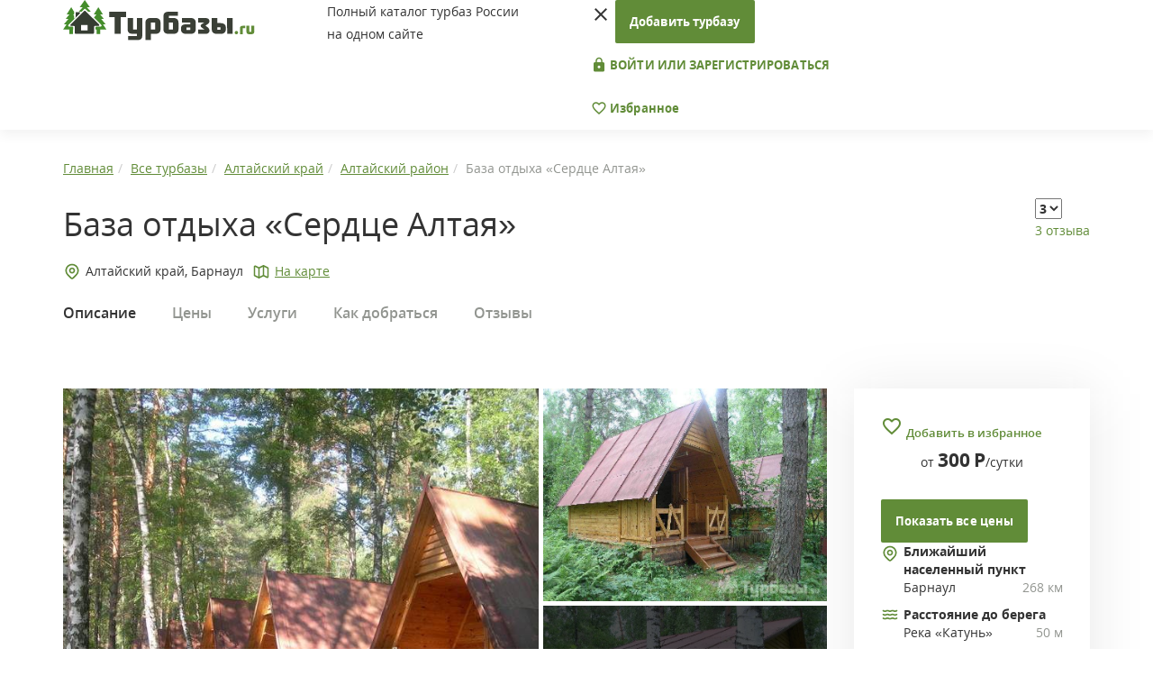

--- FILE ---
content_type: text/html; charset=UTF-8
request_url: https://turbazy.ru/list/altayskiy_kray/serdce-altaya.html
body_size: 19784
content:
<!DOCTYPE html>
<html lang="ru-RU">
<head>
    <meta charset="UTF-8"/>

    <meta name="viewport" content="width=device-width, height=device-height, initial-scale=1.0, user-scalable=no, maximum-scale=1.0, minimal-ui" />
    <meta name="format-detection" content="telephone=no" />
    <meta name="format-detection" content="address=no" />
    <meta http-equiv="cleartype" content="on" />
    <meta http-equiv="X-UA-Compatible" content="IE=edge"/>
    <link rel="shortcut icon" href="/images/favicon/favicon.ico" />
    <link rel="icon" type="image/png" href="/images/favicon/favicon-32x32.png" sizes="32x32" />
    <link rel="icon" type="image/png" href="/images/favicon/favicon-16x16.png" sizes="16x16" />
   
    <link media="none" onload="this.media='all'" rel="stylesheet" type="text/css" href="https://fonts.googleapis.com/icon?family=Material+Icons">
        <link rel="canonical" href="https://turbazy.ru/list/altayskiy_kray/serdce-altaya.html"/>
    
    <meta property="og:title" content="База отдыха «Сердце Алтая» в Алтайском крае - цены 2026, фото, отзывы"/>
        <meta property="og:image" content="https://turbazy.ru/uploads/2017/09/serdce-altaya.jpg"/>
        <meta property="og:type" content="website"/>
        <meta property="og:url" content= "https://turbazy.ru/list/altayskiy_kray/serdce-altaya.html" />
    
    <meta name="csrf-param" content="_csrf">
    <meta name="csrf-token" content="W3ACZZngd_X6C8NAH0nei7LCN0Ud0TjNVsQNE-Kpwijf-sLEpvwCSm8ZFMvxLFAYBawIl1VtGHek0rDIJ59LLw==">
    <title>База отдыха «Сердце Алтая» в Алтайском крае - цены 2026, фото, отзывы</title>
        <meta name="keywords" content="База отдыха, Сердце Алтая, Барнаул, Алтайский район, Алтайский край, цены, фото, отзывы" />
        <script>window.yaContextCb=window.yaContextCb||[]</script>
    <script src="https://yandex.ru/ads/system/context.js" async></script>
    <meta name="description" content="База отдыха «Сердце Алтая» Алтайского края - цены от 300 руб. в сутки. Подробное описание со схемой проезда, отзывами и фото - официальный сайт Turbazy.ru">
<link href="/css/site.css" rel="stylesheet">
<link href="/css/icons.css" rel="stylesheet">
<link href="/css/opensans.css" rel="stylesheet">
<link href="/css/bootstrap.css" rel="stylesheet">
<link href="/css/css-stars.css" rel="stylesheet">
<link href="/css/main.css?v=1.4" rel="stylesheet">
<link href="/css/add.css" rel="stylesheet">
<link href="/css/fresco.css" rel="stylesheet">
<link href="/js/slick/slick.css" rel="stylesheet">
<link href="/js/slick/slick-theme.css" rel="stylesheet">
<link href="/css/object-style.css" rel="stylesheet">
<!--[if lt IE 9]>
<script src="/assets/8e8c24ca/html5shiv.min.js"></script>
<![endif]-->
<!--[if lt IE 9]>
<script src="/assets/d2e9ee51/respond.min.js"></script>
<![endif]-->    
    <script>
        hide_phone = 1; //

      (function(i,s,o,g,r,a,m){i['GoogleAnalyticsObject']=r;i[r]=i[r]||function(){
      (i[r].q=i[r].q||[]).push(arguments)},i[r].l=1*new Date();a=s.createElement(o),
      m=s.getElementsByTagName(o)[0];a.async=1;a.src=g;m.parentNode.insertBefore(a,m)
      })(window,document,'script','//www.google-analytics.com/analytics.js','ga');

      ga('create', 'UA-68586427-1', 'auto');
      ga('send', 'pageview');
    </script>
    <script>window.yaContextCb.push(()=>{
      Ya.Context.AdvManager.render({
        type: 'fullscreen',    
        platform: 'touch',
        blockId: 'R-A-1596358-16'
      })
    })</script>
</head>
<body>
<noscript>
    У вас отключен JavaScript. Сайт может отображаться некорректно. Рекомендуем включить JavaScript.
</noscript>
<div>
    <header class="site-header">
        <div class="container">
            <div class="row">
                <div class="col-xs-4 col-sm-6 col-md-3 col-lg-3">
                    <div class="logo__site-header">
                        <a href="/">
                            <img src="/images/logo.svg" height="48" width="213" alt="На главную Турбазы.ру">
                        </a>
                    </div>
                </div>
                <div class="col-xs-6 col-sm-6 col-md-2 col-lg-3">
                    <div class="tagline">
                        Полный каталог турбаз&nbsp;России<br/>на&nbsp;одном сайте
                    </div>
                </div>
                <div class="col-xs-2 col-sm-12 col-md-7 col-lg-6">
                    <nav class="site-nav">
                        <i class="material-icons trigger__mobile__site-nav hidden-sm hidden-md hidden-lg" data-icon="menu"></i>
                        <div class="content__mobile__site-nav">
                            <i class="material-icons close__mobile__site-nav" data-icon="close"></i>
                                                            <a href="/turbase/create" class="btn btn-default btn__add-tbase">Добавить турбазу</a>
                                                                                        <div class="group__collapsar sign__group__collapsar">
                                                                    <a href="/login" class="btn btn-transparent text-uppercase">
                                        <i class="material-icons" data-icon="lock"></i>&nbsp;Войти или зарегистрироваться
                                    </a>
                                                                </div>
                            <a href="/favorite" class="link__user-favorites btn btn-transparent">
                                <i class="material-icons" data-icon="favorite_border"></i>&nbsp;Избранное
                            </a>
                        </div>

                    </nav>
                </div>
            </div>
        </div>
    </header>
    <main class="site-main">
                            
<section class="inner-page-header__section__site-main section__site-main">
   <div class="container">
      <div class="row">
         <div class="col-lg-12">
            <ol itemscope itemtype="http://schema.org/BreadcrumbList" class="breadcrumb"><li itemprop="itemListElement" itemscope itemtype="http://schema.org/ListItem"><a href="/" title="Главная" itemprop="item"><span itemprop="name">Главная</span><meta itemprop="position" content="1"></a></li><li itemprop="itemListElement" itemscope itemtype="http://schema.org/ListItem"><a href="/list" title="Все турбазы" itemprop="item"><span itemprop="name">Все турбазы</span><meta itemprop="position" content="2"></a></li><li itemprop="itemListElement" itemscope itemtype="http://schema.org/ListItem"><a href="/list/altayskiy_kray" title="Алтайский край" itemprop="item"><span itemprop="name">Алтайский край</span><meta itemprop="position" content="3"></a></li><li itemprop="itemListElement" itemscope itemtype="http://schema.org/ListItem"><a href="/list/altayskiy_kray/altaiskii-raion" title="Алтайский район" itemprop="item"><span itemprop="name">Алтайский район</span><meta itemprop="position" content="4"></a></li><li class="active">База отдыха «Сердце Алтая»</li>
</ol>         </div>
         <div class="col-lg-12 d-flex titleBlock">
            <div class="titleBlock__first">
               <div class="inner-page-header">
                  <h1>База отдыха «Сердце Алтая»</h1>
               </div>
                           </div>
            <div>
               <div class="wr-star-block">
                  <select class="stars">
                    <option value=""></option>
                                        <option value="1" >1</option>
                                        <option value="2" >2</option>
                                        <option value="3" selected="selected">3</option>
                                        <option value="4" >4</option>
                                        <option value="5" >5</option>
                                      </select>
                  <div class="wr-star-href"> </div>
               </div>
               <div class="reviews-this-base">
                                        <a href="#reviews">3 отзыва</a>
                                   </div>
            </div>
         </div>
         <div class="col-lg-12 d-flex underTitleBlock">
            <noindex>
               <div class="base-location-badge d-flex locationMarker">
                  <div class="district__base-location">Алтайский край,  Барнаул</div>
                  <a href="#" class="inmapsLink inMaps">На карте</a>
               </div>
            </noindex>
         </div>
      </div>
   </div>
</section>

<section class="scroll-nav__section__site-main section__site-main">
    <div class="scroll-nav-wrap">
        <div class="container">
            <div class="col-xs-12 col-sm-12 col-md-12 col-lg-12" style="padding: 0px;">
                <ul class="list-unstyled">
                    <li><a href="#description" class="active">Описание</a></li>
                    <li><a href="#prices">Цены</a></li>
                    <li><a href="#services">Услуги</a></li>
                    <li><a href="#location">Как добраться</a></li>
                                        <li><a href="#reviews">Отзывы</a></li>
                </ul>
            </div>
        </div>
    </div>
</section>


<section class="base__section__site-main section__site-main">
   <div class="container">
      <div class="row">
         <div class="col-xs-12 col-sm-12 col-md-8 col-lg-9">
                        <div class="base-photos">
                <div class="base-ablock-content">
                     <noindex>
                        <div id="yandex_rtb_R-A-1596358-1"></div>
				<script>window.yaContextCb.push(()=>{
				  Ya.Context.AdvManager.render({
				    renderTo: 'yandex_rtb_R-A-1596358-1',
				    blockId: 'R-A-1596358-1'
				  })
				})</script>                     </noindex>
                 </div>
               <div class="gallery-main ">
                  <a href="/uploads/2017/09/serdce-altaya.jpg" class="fresco main-photo" data-fresco-group="main-gallery" data-fresco-group-options="loop: true" data-fresco-caption="База отдыха «Сердце Алтая»"><img src="/uploads/2017/09/serdce-altaya.jpg" height="300" alt="База отдыха «Сердце Алтая»"></a>
                                                                                <a href="/uploads/2017/09/21fc1b5d2b8b.jpg" class="fresco second-photos gr-photo1" data-fresco-group="main-gallery"><img src="/uploads/2017/09/21fc1b5d2b8b.jpg" alt=""></a>
                                                                                                    <a href="/uploads/2017/09/e4c08614c579.jpg" class="fresco second-photos gr-photo2" data-fresco-group="main-gallery"><img src="/uploads/2017/09/e4c08614c579.jpg" alt=""></a>
                                                                                                    <a href="/uploads/2017/09/7d99709058e5.jpg" class="fresco minpreview gr-photo3" data-fresco-group="main-gallery"><img src="/uploads/2017/09/7d99709058e5-list.jpg" alt=""></a>
                                                                                                    <a href="/uploads/2017/09/ba4b30db2ffb.jpg" class="fresco minpreview gr-photo4" data-fresco-group="main-gallery"><img src="/uploads/2017/09/ba4b30db2ffb-list.jpg" alt=""></a>
                                                                                                    <a href="/uploads/2017/09/3032d039b0d0.jpg" class="fresco minpreview gr-photo5" data-fresco-group="main-gallery"><img src="/uploads/2017/09/3032d039b0d0-list.jpg" alt=""></a>
                                                                                                    <a href="/uploads/2017/09/45b35072d7c4.jpg" class="fresco minpreview gr-photo6" data-fresco-group="main-gallery"><img src="/uploads/2017/09/45b35072d7c4-list.jpg" alt=""></a>
                                                                                                    <a href="/uploads/2017/09/b91c6438aa37.jpg" class="fresco minpreview gr-photo7" data-fresco-group="main-gallery"><img src="/uploads/2017/09/b91c6438aa37-list.jpg" alt=""></a>
                                                                                                    <a href="/uploads/2017/09/0aaac70b2894.jpg" class="fresco minpreview gr-photo8" data-fresco-group="main-gallery"><img src="/uploads/2017/09/0aaac70b2894-list.jpg" alt=""></a>
                                                                                                    <a href="/uploads/2017/09/32ae0ffc2019.jpg" class="fresco minpreview gr-photo9" data-fresco-group="main-gallery"><img src="/uploads/2017/09/32ae0ffc2019-list.jpg" alt=""></a>
                                                                           </div>
            </div>
                        <div class="base-description scrollpoint" id="description">
               <article class="spoil-wrap-mobile">
                                                            <p>База туризма расположена на берегу Катуни, недалеко от знаменитого озера Ая. К ней ведёт удобный путь для автомобиля. Действует охраняемая автостоянка. Одновременно в домиках разной степени комфорта, размещается 160 человек.</p>
<p>Возможность отдыха в тишине, сидя на качелях, в уютных беседках, стоящих вдоль живописного речного берега, делает привлекательным семейный отдых среди гор Алтая. Любителям активного отдыха предоставляются современные площадки для конкретного вида спорта, путешествия по окрестностям, зажигательные ночные дискотеки.</p>
<p>Специалистами базы организовано большое количество экскурсионных автобусных маршрутов. Вместе с опытными экскурсоводами можно увидеть многие достопримечательности местности. Например, Тавдинские пещеры, Камышлинский водопад, Ущелье Горных духов, Телецкое озеро, другие места. Девиз базы отдыха «Единение с природой» подтверждается в таких увлекательных походах.</p>                                                      <a href="#" class="visible-xs show-all-items btn-spoil">
                     <span class="show-other">
                        Показать описание полностью
                        <noindex>&nbsp;<i class="material-icons" data-icon="keyboard_arrow_down"></i></noindex>
                     </span>
                     <span class="hide-other">
                        Скрыть описание
                        <noindex>&nbsp;<i class="material-icons" data-icon="keyboard_arrow_up"></i></noindex>
                     </span>
                  </a>
               </article>
            </div>
            <div class="social-media-share">
               <div class="title__social-media-share">Поделиться:</div>
               <div class="social-media">
                    <a rel="nofollow" href="https://vk.com/share.php?url=https://turbazy.ru/list/altayskiy_kray/serdce-altaya.html" class="socicon-vkontakte link__social-media" target="_blank"></a>
                    <a rel="nofollow" href="https://connect.ok.ru/offer?url=https://turbazy.ru/list/altayskiy_kray/serdce-altaya.html" class="socicon-odnoklassniki link__social-media" target="_blank"></a>
                    <a rel="nofollow" href="https://www.facebook.com/sharer/sharer.php?u=https://turbazy.ru/list/altayskiy_kray/serdce-altaya.html" class="socicon-facebook link__social-media" target="_blank"></a>
                    <a rel="nofollow" href="https://twitter.com/intent/tweet?url=https://turbazy.ru/list/altayskiy_kray/serdce-altaya.html" class="socicon-twitter link__social-media" target="_blank"></a>
                </div>
            </div>

            
            <div class="base-accommodation scrollpoint" id="prices">
               <h2 class="title__base-accommodation">Цены на проживание</h2>
               
               <div class="panel-group" id="accomodations-list" role="tablist" aria-multiselectable="true">
                                                <a name="room7245"></a>
                  <div class="panel panel-default panel-rooms">
                      <div class="item__base-accommodation">
                          <div class="row">
                             <div class="col-lg-8">
                                <div class="name__title-group__item__accomodation">Летний деревянный домик "Д+"</div></div>
                                                          <div class="col-lg-4 base-accommodation__price">
                              от&nbsp;<i data-price-room="300" class="price-room-val">300</i>&nbsp;<span class="ru-symbol">Р</span>/сутки
                             </div>
                                                       </div>
                          <div class="row">
                              <div class="col-xs-12 col-sm-12 col-md-12 col-lg-12 base-accommodation__left">
                                  <div class="title-group__item__accomodation panel-heading" role="tab">
                                      <div class="row">
                                          <div class="col-lg-3 col-md-3 col-sm-3 col-xs-3 ba_images">
                                              <div class="photo__title-group__item__accomodation">
                                                  <a href="#" class="room-gallery-open" data-gallery="room-gallery-7245"><img class="lazy" src="/list/altayskiy_kray/serdce-altaya.html" alt="Летний деревянный домик &quot;Д+&quot;" data-src="/uploads/2017/09/9957b615c058.jpg">                                                  <div class="count_img">2 фото</div>                                                  </a>
                                              </div>
                                          </div>
                                          <div class="col-lg-9 col-md-9 col-sm-9 col-xs-9 text_add_item" style="padding-right: 0px;">
                                             <div class="base-accommodation__right">
                                                <div class="itemaccomodation__text">
                                                   <ul class="list-unstyled rules__base-accommodation">
                                                      <li>
                                                          <img src="/images/user.svg" width="20" alt="">2+1 чел.
                                                      </li>
                                                      <li>
                                                         <img src="/images/food.svg" width="20" alt="">Без питания                                                      </li>
                                                  </ul>
                                                                                                  </div>
                                                <div class="cost__base-accommodation">
                                                                                                    <div class="pricemob_box">
                                                        от&nbsp;<i data-price-room="300" class="price-room-val">300</i>&nbsp;<span class="ru-symbol">Р</span>/сутки
                                                    </div>
                                                                                                                                                </div>
                                             </div>
                                                                                          <a role="button" data-toggle="collapse" href="#collapse1" class="more_desc_box">
                                                <span class="show-other">
                                                    Показать описание и фото<noindex>&nbsp;<i class="material-icons" data-icon="keyboard_arrow_down"></i></noindex>
                                                </span>
                                                <span class="hide-other">
                                                    Скрыть описание и фото<noindex>&nbsp;<i class="material-icons" data-icon="keyboard_arrow_up"></i></noindex>
                                                </span>
                                            </a>
                                          </div>
                                      </div>
                                  </div>
                              </div>


                          </div>
                          <div class="collapse panel-collapse" role="tabpanel" id="collapse1">
                              <div class="description__base-accommodation">
                                    <article>
                                                                                    <h4>Стулья, комод, стол, веранда, прихожая,&nbsp;умывальник (хол. вода). Туалет и душевые &nbsp;на территории</h4><br />
<ul><br />
<li>Взрослые от 300 до 750 рублей в зависимости от сезона и кол-ва гостей в номере.</li><br />
<li>Дети&nbsp;от 150 до 215 рублей в сутки</li><br />
<li>Дополнительное место&nbsp;от 150 до 215 рублей в сутки</li><br />
</ul>                                                                            </article>
                                </div>
                              <div class="room-gallery">
                                                                                                    <a href="/uploads/2017/09/9957b615c058.jpg" class="fresco" data-fresco-group="room-gallery-7245" data-fresco-group-options="loop: true"><img class="lazy" src="/list/altayskiy_kray/serdce-altaya.html" alt="" data-src="/uploads/2017/09/9957b615c058-thumb.jpg"></a>
                                                                                                        <a href="/uploads/2017/09/76a58ec4402f.jpg" class="fresco" data-fresco-group="room-gallery-7245" data-fresco-group-options="loop: true"><img class="lazy" src="/list/altayskiy_kray/serdce-altaya.html" alt="" data-src="/uploads/2017/09/76a58ec4402f-thumb.jpg"></a>
                                                                                                  </div>
                          </div>
                      </div>
                  </div>
                                                <a name="room7246"></a>
                  <div class="panel panel-default panel-rooms">
                      <div class="item__base-accommodation">
                          <div class="row">
                             <div class="col-lg-8">
                                <div class="name__title-group__item__accomodation">Полублагоустроенный номер - "ПБ"</div></div>
                                                          <div class="col-lg-4 base-accommodation__price">
                              от&nbsp;<i data-price-room="400" class="price-room-val">400</i>&nbsp;<span class="ru-symbol">Р</span>/сутки
                             </div>
                                                       </div>
                          <div class="row">
                              <div class="col-xs-12 col-sm-12 col-md-12 col-lg-12 base-accommodation__left">
                                  <div class="title-group__item__accomodation panel-heading" role="tab">
                                      <div class="row">
                                          <div class="col-lg-3 col-md-3 col-sm-3 col-xs-3 ba_images">
                                              <div class="photo__title-group__item__accomodation">
                                                  <a href="#" class="room-gallery-open" data-gallery="room-gallery-7246"><img class="lazy" src="/list/altayskiy_kray/serdce-altaya.html" alt="Полублагоустроенный номер - &quot;ПБ&quot;" data-src="/uploads/2017/09/edb26795164c.jpg">                                                  <div class="count_img">2 фото</div>                                                  </a>
                                              </div>
                                          </div>
                                          <div class="col-lg-9 col-md-9 col-sm-9 col-xs-9 text_add_item" style="padding-right: 0px;">
                                             <div class="base-accommodation__right">
                                                <div class="itemaccomodation__text">
                                                   <ul class="list-unstyled rules__base-accommodation">
                                                      <li>
                                                          <img src="/images/user.svg" width="20" alt="">2+1 чел.
                                                      </li>
                                                      <li>
                                                         <img src="/images/food.svg" width="20" alt="">Без питания                                                      </li>
                                                  </ul>
                                                                                                  </div>
                                                <div class="cost__base-accommodation">
                                                                                                    <div class="pricemob_box">
                                                        от&nbsp;<i data-price-room="400" class="price-room-val">400</i>&nbsp;<span class="ru-symbol">Р</span>/сутки
                                                    </div>
                                                                                                                                                </div>
                                             </div>
                                                                                          <a role="button" data-toggle="collapse" href="#collapse2" class="more_desc_box">
                                                <span class="show-other">
                                                    Показать описание и фото<noindex>&nbsp;<i class="material-icons" data-icon="keyboard_arrow_down"></i></noindex>
                                                </span>
                                                <span class="hide-other">
                                                    Скрыть описание и фото<noindex>&nbsp;<i class="material-icons" data-icon="keyboard_arrow_up"></i></noindex>
                                                </span>
                                            </a>
                                          </div>
                                      </div>
                                  </div>
                              </div>


                          </div>
                          <div class="collapse panel-collapse" role="tabpanel" id="collapse2">
                              <div class="description__base-accommodation">
                                    <article>
                                                                                    <ul><br />
<li>Взрослые от 400 до 1050 рублей в зависимости от сезона и кол-ва гостей в номере.</li><br />
<li>Дети&nbsp;от 200 до 350 рублей в сутки</li><br />
<li>Дополнительное место&nbsp;от 200 до 350 рублей в сутки</li><br />
</ul>                                                                            </article>
                                </div>
                              <div class="room-gallery">
                                                                                                    <a href="/uploads/2017/09/edb26795164c.jpg" class="fresco" data-fresco-group="room-gallery-7246" data-fresco-group-options="loop: true"><img class="lazy" src="/list/altayskiy_kray/serdce-altaya.html" alt="" data-src="/uploads/2017/09/edb26795164c-thumb.jpg"></a>
                                                                                                        <a href="/uploads/2017/09/b723516f5d41.jpg" class="fresco" data-fresco-group="room-gallery-7246" data-fresco-group-options="loop: true"><img class="lazy" src="/list/altayskiy_kray/serdce-altaya.html" alt="" data-src="/uploads/2017/09/b723516f5d41-thumb.jpg"></a>
                                                                                                  </div>
                          </div>
                      </div>
                  </div>
                                                <a name="room7247"></a>
                  <div class="panel panel-default panel-rooms">
                      <div class="item__base-accommodation">
                          <div class="row">
                             <div class="col-lg-8">
                                <div class="name__title-group__item__accomodation">Благоустроенный номер "Б"</div></div>
                                                          <div class="col-lg-4 base-accommodation__price">
                              от&nbsp;<i data-price-room="600" class="price-room-val">600</i>&nbsp;<span class="ru-symbol">Р</span>/сутки
                             </div>
                                                       </div>
                          <div class="row">
                              <div class="col-xs-12 col-sm-12 col-md-12 col-lg-12 base-accommodation__left">
                                  <div class="title-group__item__accomodation panel-heading" role="tab">
                                      <div class="row">
                                          <div class="col-lg-3 col-md-3 col-sm-3 col-xs-3 ba_images">
                                              <div class="photo__title-group__item__accomodation">
                                                  <a href="#" class="room-gallery-open" data-gallery="room-gallery-7247"><img class="lazy" src="/list/altayskiy_kray/serdce-altaya.html" alt="Благоустроенный номер &quot;Б&quot;" data-src="/uploads/2017/09/3f9c95181afa.jpg">                                                  <div class="count_img">2 фото</div>                                                  </a>
                                              </div>
                                          </div>
                                          <div class="col-lg-9 col-md-9 col-sm-9 col-xs-9 text_add_item" style="padding-right: 0px;">
                                             <div class="base-accommodation__right">
                                                <div class="itemaccomodation__text">
                                                   <ul class="list-unstyled rules__base-accommodation">
                                                      <li>
                                                          <img src="/images/user.svg" width="20" alt="">2+1 чел.
                                                      </li>
                                                      <li>
                                                         <img src="/images/food.svg" width="20" alt="">Без питания                                                      </li>
                                                  </ul>
                                                                                                  </div>
                                                <div class="cost__base-accommodation">
                                                                                                    <div class="pricemob_box">
                                                        от&nbsp;<i data-price-room="600" class="price-room-val">600</i>&nbsp;<span class="ru-symbol">Р</span>/сутки
                                                    </div>
                                                                                                                                                </div>
                                             </div>
                                                                                          <a role="button" data-toggle="collapse" href="#collapse3" class="more_desc_box">
                                                <span class="show-other">
                                                    Показать описание и фото<noindex>&nbsp;<i class="material-icons" data-icon="keyboard_arrow_down"></i></noindex>
                                                </span>
                                                <span class="hide-other">
                                                    Скрыть описание и фото<noindex>&nbsp;<i class="material-icons" data-icon="keyboard_arrow_up"></i></noindex>
                                                </span>
                                            </a>
                                          </div>
                                      </div>
                                  </div>
                              </div>


                          </div>
                          <div class="collapse panel-collapse" role="tabpanel" id="collapse3">
                              <div class="description__base-accommodation">
                                    <article>
                                                                                    <ul>
<li>Взрослые от 600 до 1500 рублей в зависимости от сезона и кол-ва гостей в номере.</li>
<li>Дети&nbsp;от 300 до 500 рублей в сутки</li>
<li>Дополнительное место&nbsp;от 300 до 500 рублей в сутки</li>
<li>
<h4>Услуги и удобства</h4>
<p>Стулья, комод, стол, веранда, прихожая, санузел, душ.</p>
<p>Цена дополнительного места: 300 р. (максимум 1 место)</p>
</li>
</ul>                                                                            </article>
                                </div>
                              <div class="room-gallery">
                                                                                                    <a href="/uploads/2017/09/3f9c95181afa.jpg" class="fresco" data-fresco-group="room-gallery-7247" data-fresco-group-options="loop: true"><img class="lazy" src="/list/altayskiy_kray/serdce-altaya.html" alt="" data-src="/uploads/2017/09/3f9c95181afa-thumb.jpg"></a>
                                                                                                        <a href="/uploads/2017/09/49e10ab288bd.jpg" class="fresco" data-fresco-group="room-gallery-7247" data-fresco-group-options="loop: true"><img class="lazy" src="/list/altayskiy_kray/serdce-altaya.html" alt="" data-src="/uploads/2017/09/49e10ab288bd-thumb.jpg"></a>
                                                                                                  </div>
                          </div>
                      </div>
                  </div>
                                                <a name="room7248"></a>
                  <div class="panel panel-default panel-rooms">
                      <div class="item__base-accommodation">
                          <div class="row">
                             <div class="col-lg-8">
                                <div class="name__title-group__item__accomodation">Благоустроенный улучшенный "Б+"</div></div>
                                                          <div class="col-lg-4 base-accommodation__price">
                              от&nbsp;<i data-price-room="700" class="price-room-val">700</i>&nbsp;<span class="ru-symbol">Р</span>/сутки
                             </div>
                                                       </div>
                          <div class="row">
                              <div class="col-xs-12 col-sm-12 col-md-12 col-lg-12 base-accommodation__left">
                                  <div class="title-group__item__accomodation panel-heading" role="tab">
                                      <div class="row">
                                          <div class="col-lg-3 col-md-3 col-sm-3 col-xs-3 ba_images">
                                              <div class="photo__title-group__item__accomodation">
                                                  <a href="#" class="room-gallery-open" data-gallery="room-gallery-7248"><img class="lazy" src="/list/altayskiy_kray/serdce-altaya.html" alt="Благоустроенный улучшенный &quot;Б+&quot;" data-src="/uploads/2017/09/a67ee8ad38bd.jpg">                                                  <div class="count_img">3 фото</div>                                                  </a>
                                              </div>
                                          </div>
                                          <div class="col-lg-9 col-md-9 col-sm-9 col-xs-9 text_add_item" style="padding-right: 0px;">
                                             <div class="base-accommodation__right">
                                                <div class="itemaccomodation__text">
                                                   <ul class="list-unstyled rules__base-accommodation">
                                                      <li>
                                                          <img src="/images/user.svg" width="20" alt="">2+1 чел.
                                                      </li>
                                                      <li>
                                                         <img src="/images/food.svg" width="20" alt="">Без питания                                                      </li>
                                                  </ul>
                                                                                                  </div>
                                                <div class="cost__base-accommodation">
                                                                                                    <div class="pricemob_box">
                                                        от&nbsp;<i data-price-room="700" class="price-room-val">700</i>&nbsp;<span class="ru-symbol">Р</span>/сутки
                                                    </div>
                                                                                                                                                </div>
                                             </div>
                                                                                          <a role="button" data-toggle="collapse" href="#collapse4" class="more_desc_box">
                                                <span class="show-other">
                                                    Показать описание и фото<noindex>&nbsp;<i class="material-icons" data-icon="keyboard_arrow_down"></i></noindex>
                                                </span>
                                                <span class="hide-other">
                                                    Скрыть описание и фото<noindex>&nbsp;<i class="material-icons" data-icon="keyboard_arrow_up"></i></noindex>
                                                </span>
                                            </a>
                                          </div>
                                      </div>
                                  </div>
                              </div>


                          </div>
                          <div class="collapse panel-collapse" role="tabpanel" id="collapse4">
                              <div class="description__base-accommodation">
                                    <article>
                                                                                    <h4>Услуги и удобства</h4>
<p>Стулья, комод, стол, веранда, прихожая, телевизор (спутниковое телевидение), санузел.</p>
<p>Цена дополнительного места: 350 р. (максимум 1 место)</p>
<ul>
<li>Взрослые от 700 до 1650 рублей в зависимости от сезона и кол-ва гостей в номере.</li>
<li>Дети&nbsp;от 300 до 550 рублей в сутки</li>
<li>Дополнительное место&nbsp;от 300 до 550 рублей в сутки</li>
</ul>                                                                            </article>
                                </div>
                              <div class="room-gallery">
                                                                                                    <a href="/uploads/2017/09/a67ee8ad38bd.jpg" class="fresco" data-fresco-group="room-gallery-7248" data-fresco-group-options="loop: true"><img class="lazy" src="/list/altayskiy_kray/serdce-altaya.html" alt="" data-src="/uploads/2017/09/a67ee8ad38bd-thumb.jpg"></a>
                                                                                                        <a href="/uploads/2017/09/4a5a029ce81d.jpg" class="fresco" data-fresco-group="room-gallery-7248" data-fresco-group-options="loop: true"><img class="lazy" src="/list/altayskiy_kray/serdce-altaya.html" alt="" data-src="/uploads/2017/09/4a5a029ce81d-thumb.jpg"></a>
                                                                                                        <a href="/uploads/2017/09/9d4bd50b9d9e.jpg" class="fresco" data-fresco-group="room-gallery-7248" data-fresco-group-options="loop: true"><img class="lazy" src="/list/altayskiy_kray/serdce-altaya.html" alt="" data-src="/uploads/2017/09/9d4bd50b9d9e-thumb.jpg"></a>
                                                                                                  </div>
                          </div>
                      </div>
                  </div>
                                                                </div>
              </form>
                              <div class="agentBaza">
                  <div class="row d-flex mainAgent">
                     <div class="d-flex agLeft">
                        <div class="agentBaza__image"><img src="/images/cabin.svg" width="80" alt=""></div>
                        <div class="agentBaza__text">
                           <h2>Вы представитель турбазы?</h2>
                           <p>Получите доступ к управлению данным объектом.</p>
                        </div>
                     </div>
                     <div class="agentBaza__link agRight">
                                                <a class="get_access" href="/login?change_owner=1452">Получить доступ</a>                                             </div>
                     <a class="agentClose" href="#"><img src="/images/close.svg" alt=""></a>
                  </div>
               </div>
               
               <div class="base-services scrollpoint" id="services">
                <div class="base-ablock-content">
                    <noindex>
                        <div id="yandex_rtb_R-A-1596358-2"></div>
				<script>window.yaContextCb.push(()=>{
				  Ya.Context.AdvManager.render({
				    renderTo: 'yandex_rtb_R-A-1596358-2',
				    blockId: 'R-A-1596358-2'
				  })
				})</script>                    </noindex>
                </div>

                  <h2 class="title__base-services">Услуги</h2>
                    <ul class="list-unstyled list__base-services">
                                                                        <li class="list-item__base-services list-item-1__base-services">
                            <div class="icon"></div>
                            <div class="title__list-item__base-services">Питание</div>
                                                        <span class="span-desc" data-toggle="tooltip" data-placement="top" title="Комплексное питание - 500 рублей в сутки с человека">Кафе-бар</span>
                                                    </li>
                                                                                                <li class="list-item__base-services list-item-2__base-services">
                            <div class="icon"></div>
                            <div class="title__list-item__base-services">Развлечения</div>
                                                        <span >Дискотеки</span>
                                                        <span >Караоке</span>
                                                        <span >Кинозал</span>
                                                    </li>
                                                                                                                                                <li class="list-item__base-services list-item-4__base-services">
                            <div class="icon"></div>
                            <div class="title__list-item__base-services">Активный отдых</div>
                                                        <span >Экскурсии</span>
                                                        <span >Велосипеды</span>
                                                        <span >Настольный теннис</span>
                                                        <span >Параплан</span>
                                                        <span >Сплавы/Рафтинг.</span>
                                                    </li>
                                                                                                <li class="list-item__base-services list-item-5__base-services">
                            <div class="icon"></div>
                            <div class="title__list-item__base-services">Сервисы</div>
                                                        <span >Автостоянка</span>
                                                        <span >Прокат спортинвентаря</span>
                                                    </li>
                                                                                                                                                <li class="list-item__base-services list-item-7__base-services">
                            <div class="icon"></div>
                            <div class="title__list-item__base-services">Баня/сауна</div>
                                                        <span >Русская баня</span>
                                                    </li>
                                                                                                                                                <li class="list-item__base-services list-item-9__base-services">
                            <div class="icon"></div>
                            <div class="title__list-item__base-services">Остальное</div>
                                                        <span >Бассейн с подогревом и детским отделением</span>
                                                        <span >Пляж / На берегу</span>
                                                        <span >Веранда</span>
                                                        <span >Каминный зал</span>
                                                    </li>
                                                                    </ul>
               </div>

               
                               <div class="base-path scrollpoint" id="location">
                    <div class="title__base-path">
                        Как добраться
                    </div>
                    <div id="basemap">
                        <ul>
<li>Автомобилем:<br>По трассе &laquo;М-52&raquo; в направлении г. Бийска, с. Сростки, с. Майма. За селом Соузга проехать через мост на левый берег Катуни и еще около 100 м до турбазы.</li>
<li>Автобусом:<br>На междугородном автобусе, следующем из городов:&nbsp;Горно-Алтайск,&nbsp;Бийск,&nbsp;Барнаул, Новосибирск&nbsp;до сел Чемал и Онгудай.<br>Выйти на&nbsp;остановке у моста &laquo;Бирюзовая Катунь&raquo;. Перейти мост и пройти 100 м до турбазы.</li>
<li>Поездом:<br>До г. Бийска, далее на автобусе направления села Чемал и Онгудай с остановкой у моста&nbsp;&laquo;Бирюзовая Катунь&raquo;.</li>
</ul>                    </div>

                    <div itemscope itemtype="http://schema.org/Organization" class="base-contacts">
                    <span itemprop="name" class="hidden">Сердце Алтая</span>
                    <meta name="address" content="Алтайский край, Алтайский район, Айский тракт, 33">
                    <table class="contact__table-list" width="100%">
                                                <tr>
                            <th width="20%">Адрес:</th>
                            <td width="80%">
                                <span itemprop="address">Алтайский край, Алтайский район, Айский тракт, 33</span>
                            </td>
                        </tr>
                                                

                                                                                            </table>
                    </div>
                </div>
                                               <div class="base-detail-conditions">
                    <h2 class="title__base-detail-conditions">Условия проживания</h2>
                    <table class="table-striped">
                                                <tr>
                            <td colspan="2">
                                <div class="whitebg">
<div class="accommodations-table">
<table>
<tbody>
<tr>
<td class="cont">Дети до 12 лет на дополнительных местах размещаются бесплатно</td>
</tr>
</tbody>
</table>
</div>
</div>
<div id="reviews" class="whitebg"></div>                            </td>
                        </tr>
                                                                        <tr>
                            <th width="30%">Расчетные часы:</th>
                            <td width="70%">
                                Регистрация заезда — 11:00<br>
                                выезд — 09:00                            </td>
                        </tr>
                                            </table>
                </div>
                

                                <div class="base-ablock-recommend clearfix">
                    <noindex>
                        <div id="id-C-A-1596358-14"></div>
				<script>window.yaContextCb.push(()=>{
				  Ya.Context.AdvManager.renderWidget({
				    renderTo: 'id-C-A-1596358-14',
				    blockId: 'C-A-1596358-14'
				  })
				})</script>                    </noindex>
                </div>

                
                            </div>
         </div>
         <div class="col-xs-12 col-sm-12 col-md-4 col-lg-3">
            <div class="descSide">
                <div class="favorite-wrap">
                    <a class="add-favorite" href="#" data-turbase_id="1452"><i class="material-icons" data-icon="favorite_border"></i>&nbsp;<span>Добавить в избранное</span></a>                </div>
                           <div class="priceSideBlock">
                  от <i data-price-room="300.00" class="price-room-val priceSide">300</i>&nbsp;<span class="ru-symbol">Р</span>/сутки
               </div>
                        
               <a class="btn btn-default btn-showprice" href="#prices">Показать все цены</a>
                               <a class="btn btn-phone btn-showphone" href="#" style="display: none" data-turbase_id="1452" data-trbz_b="0">Показать телефон <br><b>8 (923) 160-XX-XX</b></a>              

                
               <div class="base-contacts">
                  <ul>
                    
                                          <li class="near-punkt">
                        <p>Ближайший населенный пункт</p>
                        <div>
                           <span>Барнаул</span>
                                                      <span>268&nbsp;км</span>
                                                   </div>
                     </li>
                                                               <li class="near-river">
                        <p>Расстояние до берега</p>
                                                <div class="near-river-list">
                            <span>Река «Катунь»</span>
                            <span>50&nbsp;м</span>
                        </div>
                                             </li>
                                       </ul>
               </div>

                           <div class="serviceBox">
                  <div class="base-services-preview">
                                         <span class="service-1" data-toggle="tooltip" data-placement="top" title="Активный отдых"></span>
                                          <span class="service-2" data-toggle="tooltip" data-placement="top" title="С детьми (семейные)"></span>
                                          <span class="service-4" data-toggle="tooltip" data-placement="top" title="Корпоративный отдых"></span>
                                          <span class="service-9" data-toggle="tooltip" data-placement="top" title="Баня/сауна"></span>
                                       </div>
               </div>
                        </div>

                        <a href="#" class="aside-supporter look-on-map__aside-supporter" style="text-align: center">
                <div class="title__look-on-map"><i class="material-icons" data-icon="zoom_out_map"></i>&nbsp;Развернуть карту</div>
                <img src="https://static-maps.yandex.ru/1.x/?ll=85.74953899999974,51.81231440135782&pt=85.74953899999974,51.81231440135782,home&size=281,174&z=9&l=map" alt="Показать на карте" class="img-desctop-map" style="border: 0;" />
                <img src="https://static-maps.yandex.ru/1.x/?ll=85.74953899999974,51.81231440135782&pt=85.74953899999974,51.81231440135782,home&size=640,300&z=9&l=map" alt="Показать на карте" class="img-mobile-map" style="border: 0;" />
            </a>
                        <div class="base-ablock-right">
                <noindex>
                    <div id="yandex_rtb_R-A-1596358-4"></div>
				<script>window.yaContextCb.push(()=>{
				  Ya.Context.AdvManager.render({
				    renderTo: 'yandex_rtb_R-A-1596358-4',
				    blockId: 'R-A-1596358-4'
				  })
				})</script>                </noindex>
            </div>
                        <div class="aside-supporter popular-bases__aside-supporter">
                <div class="title__aside-supporter">Похожие объекты</div>
                                <a href="/list/altayskiy_kray/gornyi-priyut.html" class="base-thumb__aside-supporter">
    <div class="inner__base-thumb__aside-supporter clearfix">
        <div class="image__base-thumb__aside-supporter"><img class="lazy" src="/list/altayskiy_kray/serdce-altaya.html" alt="База отдыха Горный приют" data-src="/uploads/2020/03/gornyi-priyut-list.png"></div>
        <div class="name__base-thumb__aside-supporter">База отдыха "Горный приют"</div>
        <div class="location__base-thumb__aside-supporter"><i class="material-icons" data-icon="place"></i>Алтайский край</div>
                    <div class="cost__base-thumb__aside-supporter">от&nbsp;<i>1 600</i>&nbsp;<span class="ru-symbol">Р</span>/сутки</div>
            </div>
</a>                                <a href="/list/altayskiy_kray/shambala-k.html" class="base-thumb__aside-supporter">
    <div class="inner__base-thumb__aside-supporter clearfix">
        <div class="image__base-thumb__aside-supporter"><img class="lazy" src="/list/altayskiy_kray/serdce-altaya.html" alt="Турбаза Шамбала К" data-src="/uploads/2017/11/shambala-k-list.jpg"></div>
        <div class="name__base-thumb__aside-supporter">Турбаза "Шамбала К"</div>
        <div class="location__base-thumb__aside-supporter"><i class="material-icons" data-icon="place"></i>Алтайский край</div>
                    <div class="cost__base-thumb__aside-supporter">от&nbsp;<i>550</i>&nbsp;<span class="ru-symbol">Р</span>/сутки</div>
            </div>
</a>                                <a href="/list/altayskiy_kray/elki.html" class="base-thumb__aside-supporter">
    <div class="inner__base-thumb__aside-supporter clearfix">
        <div class="image__base-thumb__aside-supporter"><img class="lazy" src="/list/altayskiy_kray/serdce-altaya.html" alt="База отдыха Ёлки" data-src="/uploads/2017/11/elki-list.jpg"></div>
        <div class="name__base-thumb__aside-supporter">База отдыха "Ёлки"</div>
        <div class="location__base-thumb__aside-supporter"><i class="material-icons" data-icon="place"></i>Алтайский край</div>
                    <div class="cost__base-thumb__aside-supporter">от&nbsp;<i>1 400</i>&nbsp;<span class="ru-symbol">Р</span>/сутки</div>
            </div>
</a>                                <a href="/list/altayskiy_kray/u-ozera.html" class="base-thumb__aside-supporter">
    <div class="inner__base-thumb__aside-supporter clearfix">
        <div class="image__base-thumb__aside-supporter"><img class="lazy" src="/list/altayskiy_kray/serdce-altaya.html" alt="База отдыха У Озера" data-src="/uploads/2017/11/u-ozera-list.jpg"></div>
        <div class="name__base-thumb__aside-supporter">База отдыха "У Озера"</div>
        <div class="location__base-thumb__aside-supporter"><i class="material-icons" data-icon="place"></i>Алтайский край</div>
                    <div class="cost__base-thumb__aside-supporter">от&nbsp;<i>2 400</i>&nbsp;<span class="ru-symbol">Р</span>/сутки</div>
            </div>
</a>                            </div>
                                 </div>
      </div>
   </div>
</section>

<section class="base-reviews__section__site-main section__site-main scrollpoint" id="reviews">
    <div class="container">
        <div class="row">
            <div class="col-xs-12 col-sm-12 col-md-8 col-lg-9">
                                <h2 class="title__base-reviews">Отзывы клиентов</h2>
                <div class="base-reviews">

                    <div class="reviews__base-reviews">
                        <div class="review__base-reviews">
                                                                                                                <a name="comment54"></a>
                            <div class="comment-wrapper">
                                <div itemscope itemtype="http://schema.org/Review" data-commentid="54" class="user-message" id="comment54">
                                    <a name="comment54"></a>
                                    <div class="title-group__message">
                                        <div class="row">
                                            <div class="col-xs-4 col-sm-2 col-md-2 col-lg-2">
                                                <div class="photo__client__base-review">
                                                                                                        <img src="/uploads/users/15b9bbc6b2f7.jpg" alt="Елена">                                                                                                    </div>
                                            </div>
                                            <div class="col-xs-8 col-sm-10 col-md-10 col-lg-5">
                                                <div class="name__client__base-review">
                                                    <span itemprop="author" itemscope itemtype="http://schema.org/Person">
                                                        <span itemprop="name">Елена</span>
                                                    </span>
                                                </div>
                                                <a itemprop="url" href="https://turbazy.ru/list/altayskiy_kray/serdce-altaya.html#54"></a>
                                                <meta itemprop="datePublished" content="2018-01-04">
                                                <div class="date__client__base-review">04 января 2018</div>
                                            </div>
                                                                                        <div itemprop="reviewRating" itemscope itemtype="http://schema.org/Rating" class="hidden">
                                                <meta itemprop="worstRating" content="0">
                                                <meta itemprop="bestRating" content="5">
                                                <meta itemprop="ratingValue" content="5">
                                            </div>
                                            <div itemprop="itemReviewed" itemscope itemtype="http://schema.org/Hotel" class="hidden">
                                                <meta itemprop="name" content="Сердце Алтая">
                                                <meta itemprop="address" content="Алтайский край, Алтайский район, Айский тракт, 33">
                                                                                                <meta itemprop="telephone" content="+7(923) 160-4577">                                                                                                <meta itemprop="telephone" content="+7(909) 507-0403">                                                                                                <meta itemprop="image" content="https://turbazy.ru/uploads/2017/09/serdce-altaya.jpg">
                                            </div>
                                            <div class="col-xs-12 col-sm-12 col-md-6 col-lg-5">
                                                                                                <div class="rating__base-review">
                                                    <select class="stars">
                                                                                                                <option value="1" >1</option>
                                                                                                                <option value="2" >2</option>
                                                                                                                <option value="3" >3</option>
                                                                                                                <option value="4" >4</option>
                                                                                                                <option value="5" selected="selected">5</option>
                                                                                                            </select>
                                                    <ul class="list-unstyled separate-rating__review">
                                                        <li>Сервис&nbsp;-&nbsp;<span>5</span></li>
                                                        <li>Размещение&nbsp;-&nbsp;<span>5</span></li>
                                                        <li>Питание&nbsp;-&nbsp;<span>5</span></li>
                                                    </ul>
                                                </div>
                                                                                            </div>
                                        </div>
                                    </div>
                                    <div class="text__message">
                                        <div class="row">
                                            <div class="col-xs-12 col-sm-12 col-md-12 col-lg-12">
                                                <article>
                                                    <span itemprop="reviewBody">Отдыхали здесь в прошлом году. Понравилось, что на территории всегда чисто, тихо. Кроме этого очень много экскурсий предлагают. Мы каждый день куда-нибудь ходили, причем всегда на разные. Кроме этого, здесь можно занять себя на территории турбазы. Мы часто ходили на ночные дискотеки, которые здесь устраиваются почти каждый день. Кроме этого, здесь вкусные завтраки готовят. Мы отдыхали десять дней и каждый день нам давали разные завтраки. Очень вкусный травяной чай здесь подают.</span>
                                                </article>
                                                                                            </div>
                                        </div>
                                    </div>
                                </div>
                            </div>
                                                                                                                <a name="comment76"></a>
                            <div class="comment-wrapper">
                                <div itemscope itemtype="http://schema.org/Review" data-commentid="76" class="user-message" id="comment76">
                                    <a name="comment76"></a>
                                    <div class="title-group__message">
                                        <div class="row">
                                            <div class="col-xs-4 col-sm-2 col-md-2 col-lg-2">
                                                <div class="photo__client__base-review">
                                                                                                        <img src="/uploads/users/57ffe7be50fe.jpg" alt="Марина">                                                                                                    </div>
                                            </div>
                                            <div class="col-xs-8 col-sm-10 col-md-10 col-lg-5">
                                                <div class="name__client__base-review">
                                                    <span itemprop="author" itemscope itemtype="http://schema.org/Person">
                                                        <span itemprop="name">Марина</span>
                                                    </span>
                                                </div>
                                                <a itemprop="url" href="https://turbazy.ru/list/altayskiy_kray/serdce-altaya.html#76"></a>
                                                <meta itemprop="datePublished" content="2018-01-04">
                                                <div class="date__client__base-review">04 января 2018</div>
                                            </div>
                                                                                        <div itemprop="reviewRating" itemscope itemtype="http://schema.org/Rating" class="hidden">
                                                <meta itemprop="worstRating" content="0">
                                                <meta itemprop="bestRating" content="5">
                                                <meta itemprop="ratingValue" content="2">
                                            </div>
                                            <div itemprop="itemReviewed" itemscope itemtype="http://schema.org/Hotel" class="hidden">
                                                <meta itemprop="name" content="Сердце Алтая">
                                                <meta itemprop="address" content="Алтайский край, Алтайский район, Айский тракт, 33">
                                                                                                <meta itemprop="telephone" content="+7(923) 160-4577">                                                                                                <meta itemprop="telephone" content="+7(909) 507-0403">                                                                                                <meta itemprop="image" content="https://turbazy.ru/uploads/2017/09/serdce-altaya.jpg">
                                            </div>
                                            <div class="col-xs-12 col-sm-12 col-md-6 col-lg-5">
                                                                                                <div class="rating__base-review">
                                                    <select class="stars">
                                                                                                                <option value="1" >1</option>
                                                                                                                <option value="2" selected="selected">2</option>
                                                                                                                <option value="3" >3</option>
                                                                                                                <option value="4" >4</option>
                                                                                                                <option value="5" >5</option>
                                                                                                            </select>
                                                    <ul class="list-unstyled separate-rating__review">
                                                        <li>Сервис&nbsp;-&nbsp;<span>1</span></li>
                                                        <li>Размещение&nbsp;-&nbsp;<span>1</span></li>
                                                        <li>Питание&nbsp;-&nbsp;<span>3</span></li>
                                                    </ul>
                                                </div>
                                                                                            </div>
                                        </div>
                                    </div>
                                    <div class="text__message">
                                        <div class="row">
                                            <div class="col-xs-12 col-sm-12 col-md-12 col-lg-12">
                                                <article>
                                                    <span itemprop="reviewBody">Это был худший отдых в моей жизни. Проблемы начались сразу же при заселении. Оказалось, что выкупленный номер занят, нас заселили в другой. Мы сначала возмущались, но когда увидели, что один другому по убогости не уступает, успокоились. Обстановка ужасная. В душе грибок. В комнате дикая вонь от канализации. Горячая вода большую часть времени отсутствовала. Про питание вообще молчу. Когда проживаешь в таких условиях становится как-то уже не до красот природы.</span>
                                                </article>
                                                                                            </div>
                                        </div>
                                    </div>
                                </div>
                            </div>
                                                                                                                <a name="comment8334"></a>
                            <div class="comment-wrapper">
                                <div itemscope itemtype="http://schema.org/Review" data-commentid="8334" class="user-message" id="comment8334">
                                    <a name="comment8334"></a>
                                    <div class="title-group__message">
                                        <div class="row">
                                            <div class="col-xs-4 col-sm-2 col-md-2 col-lg-2">
                                                <div class="photo__client__base-review">
                                                                                                        <img src="/images/noava.jpg" alt="">                                                                                                    </div>
                                            </div>
                                            <div class="col-xs-8 col-sm-10 col-md-10 col-lg-5">
                                                <div class="name__client__base-review">
                                                    <span itemprop="author" itemscope itemtype="http://schema.org/Person">
                                                        <span itemprop="name">Ирина </span>
                                                    </span>
                                                </div>
                                                <a itemprop="url" href="https://turbazy.ru/list/altayskiy_kray/serdce-altaya.html#8334"></a>
                                                <meta itemprop="datePublished" content="2022-10-01">
                                                <div class="date__client__base-review">01 октября 2022</div>
                                            </div>
                                                                                        <div itemprop="reviewRating" itemscope itemtype="http://schema.org/Rating" class="hidden">
                                                <meta itemprop="worstRating" content="0">
                                                <meta itemprop="bestRating" content="5">
                                                <meta itemprop="ratingValue" content="2">
                                            </div>
                                            <div itemprop="itemReviewed" itemscope itemtype="http://schema.org/Hotel" class="hidden">
                                                <meta itemprop="name" content="Сердце Алтая">
                                                <meta itemprop="address" content="Алтайский край, Алтайский район, Айский тракт, 33">
                                                                                                <meta itemprop="telephone" content="+7(923) 160-4577">                                                                                                <meta itemprop="telephone" content="+7(909) 507-0403">                                                                                                <meta itemprop="image" content="https://turbazy.ru/uploads/2017/09/serdce-altaya.jpg">
                                            </div>
                                            <div class="col-xs-12 col-sm-12 col-md-6 col-lg-5">
                                                                                                <div class="rating__base-review">
                                                    <select class="stars">
                                                                                                                <option value="1" >1</option>
                                                                                                                <option value="2" selected="selected">2</option>
                                                                                                                <option value="3" >3</option>
                                                                                                                <option value="4" >4</option>
                                                                                                                <option value="5" >5</option>
                                                                                                            </select>
                                                    <ul class="list-unstyled separate-rating__review">
                                                        <li>Сервис&nbsp;-&nbsp;<span>1</span></li>
                                                        <li>Размещение&nbsp;-&nbsp;<span>3</span></li>
                                                        <li>Питание&nbsp;-&nbsp;<span>3</span></li>
                                                    </ul>
                                                </div>
                                                                                            </div>
                                        </div>
                                    </div>
                                    <div class="text__message">
                                        <div class="row">
                                            <div class="col-xs-12 col-sm-12 col-md-12 col-lg-12">
                                                <article>
                                                    <span itemprop="reviewBody">Заселились на двое суток 18 сентября, в номерах элементарно нет чайника микроволновки и посуды, от слова совсем, в кафе не очень приветливый бармен, отказал нам прибавить музыку, было 9 часов вечера, притом он оперировал, что у них тихая семейная база, и им нельзя, якобы включать громко музыку, мы попросили чуть чуть прибавить, но там не было, в этом закрытом кафе, кроме нас никого, да малоли это же кафе, наутро нам отказали в кофе, в этом же кафе, сказав что у них нет света, мы ездили завтракать в Соузгу, а это 3 км от этой базы, понравилось нам здесь только расположение базы, с красивым видом на Катунь, а остальное огорчило, но если вы хотите испортить себе отдых, то тогда вам сюда</span>
                                                </article>
                                                                                            </div>
                                        </div>
                                    </div>
                                </div>
                            </div>
                                                                                                            </div>
                        <div class="review__base-reviews"></div>
                        <div class="review__base-reviews"></div>
                    </div>
                    <br/>
                </div>
                                                <div class="send-review__base-review source-review-form" >
                    <div class="title__send-review__base-review">
                        Оставить свой отзыв
                    </div>
                                        <form id="form-comment" action="/list/altayskiy_kray/serdce-altaya.html" method="post">
<input type="hidden" name="_csrf" value="W3ACZZngd_X6C8NAH0nei7LCN0Ud0TjNVsQNE-Kpwijf-sLEpvwCSm8ZFMvxLFAYBawIl1VtGHek0rDIJ59LLw==">                                                <div id="alert-set-ratings" class="row" style="display: none">
                            <div class="col-lg-12 col-md-12 col-sm-12 col-xs-12">
                                <div class="alert alert-danger" role="alert">
                                    <button type="button" class="close" data-dismiss="alert" aria-label="Close"><span aria-hidden="true">&times;</span></button>
                                    Оцените сервис, размещение и питание!
                                </div>
                            </div>
                        </div>
                        <div class="row rating-container">
                            <div class="col-xs-12 col-sm-12 col-md-4 col-lg-4">
                                <div class="form-group rating-stars">
                                    <label>Сервис</label>
                                    <select name="Comment[rating_service]" class="stars stars__changable">
                                        <option value=""></option>
                                        <option value="1">1</option>
                                        <option value="2">2</option>
                                        <option value="3">3</option>
                                        <option value="4">4</option>
                                        <option value="5">5</option>
                                    </select>
                                </div>
                            </div>
                            <div class="col-xs-12 col-sm-12 col-md-4 col-lg-4">
                                <div class="form-group rating-stars">
                                    <label>Размещение</label>
                                    <select name="Comment[rating_room]" class="stars stars__changable">
                                        <option value=""></option>
                                        <option value="1">1</option>
                                        <option value="2">2</option>
                                        <option value="3">3</option>
                                        <option value="4">4</option>
                                        <option value="5">5</option>
                                    </select>
                                </div>
                            </div>
                            <div class="col-xs-12 col-sm-12 col-md-4 col-lg-4">
                                <div class="form-group rating-stars">
                                    <label>Питание</label>
                                    <select name="Comment[rating_food]" class="stars stars__changable">
                                        <option value=""></option>
                                        <option value="1">1</option>
                                        <option value="2">2</option>
                                        <option value="3">3</option>
                                        <option value="4">4</option>
                                        <option value="5">5</option>
                                    </select>
                                </div>
                            </div>
                        </div>
                                                                        <div class="row">
                            <div class="col-lg-1 col-md-2 hidden-sm hidden-xs">
                                                                <div class="send-review__image">
                                    <img src="/images/noava.jpg" alt="">                                </div>
                                                            </div>
                            <div class="col-lg-11 col-md-10 col-sm-12 col-xs-12">
                                <div class="form-group">
                                                                        <div class="form-group field-comment-user_name required">

<input type="text" id="comment-user_name" class="form-control" name="Comment[user_name]" placeholder="Представьтесь" aria-required="true">

<div class="help-block"></div>
</div>                                                                        <div class="form-group field-comment-turbase_id required">

<input type="hidden" id="comment-turbase_id" class="form-control" name="Comment[turbase_id]" value="1452">

<div class="help-block"></div>
</div>                                                                        <div class="form-group field-comment-parent_id">

<input type="hidden" id="comment-parent_id" class="form-control" name="Comment[parent_id]" value="0">

<div class="help-block"></div>
</div>                                </div>
                            </div>
                        </div>
                        <div class="row">
                            <div class="col-lg-12 col-md-12 col-sm-12 col-xs-12">
                                <div class="form-group">
                                                                        <div class="form-group field-comment-comment_text required">

<textarea id="comment-comment_text" class="form-control" name="Comment[comment_text]" rows="6" placeholder="Ваш отзыв" aria-required="true"></textarea>

<div class="help-block"></div>
</div>                                </div>
                            </div>
                        </div>
                        <div class="row">
                                                        <div class="col-lg-9 col-md-8 col-sm-9 col-xs-12">
                                <div class="form-group field-comment-recaptcha">
<input type="hidden" id="comment-recaptcha" name="Comment[reCaptcha]"><div id="comment-recaptcha-recaptcha-form-comment" class="g-recaptcha recaptcha-login" data-sitekey="6LeXBL8UAAAAAFnBPPa-aKo3B0QEfz7L3VarAxHU" data-input-id="comment-recaptcha" data-form-id="form-comment"></div><div class="help-block"></div>
</div>                            </div>
                            
                            <div class="col-lg-3 col-md-4 col-sm-3 col-xs-12">
                                <label class="control-label"></label>
                                <button type="submit" class="btn btn-default comment-submit">Оставить отзыв</button>                            </div>
                                                                                </div>
                                            </form>                </div>
            </div>
            <div class="col-xs-12 col-sm-12 col-md-4 col-lg-3">
                <div class="base-quality-badge">
                                            <div itemscope itemtype="http://schema.org/AggregateRating" class="average-point">
                            <div class="average-point__num"><span itemprop="ratingValue">3</span></div>
                            <div class="average-point__text">Средний балл на основе <a href="#"><span itemprop="reviewCount">3</span> отзывов</a></div>

                            <div itemprop="itemReviewed" itemscope itemtype="http://schema.org/Hotel" class="hidden">
                                <meta itemprop="name" content="Сердце Алтая">
                                <meta itemprop="address" content="Алтайский край, Алтайский район, Айский тракт, 33">
                                                                <meta itemprop="telephone" content="+7(923) 160-4577">                                                                <meta itemprop="telephone" content="+7(909) 507-0403">                                                                <meta itemprop="image" content="https://turbazy.ru/uploads/2017/09/serdce-altaya.jpg">
                            </div>

                            <div class="average-point__stars">
                                <select class="stars">
                                    <option value=""></option>
                                                                        <option value="1" >1</option>
                                                                        <option value="2" >2</option>
                                                                        <option value="3" selected="selected">3</option>
                                                                        <option value="4" >4</option>
                                                                        <option value="5" >5</option>
                                                                    </select>
                            </div>

                            <div class="average-point__option">Сервис - <b>2.3</b></div>
                            <div class="average-point__option">Размещение - <b>3</b></div>
                            <div class="average-point__option">Питание - <b>3.7</b></div>

                            <button class="btn btn-default">Оставить отзыв</button>
                        </div>
                                    </div>
            </div>
        </div>
    </div>
</section>

<div class="modal fade" id="mapModal" tabindex="-1" role="dialog" aria-labelledby="mapModalLabel">
    <div class="modal-dialog modal-lg">
        <div class="modal-content">
            <div class="modal-header">
                <button type="button" class="close" data-dismiss="modal" aria-label="Close"><span aria-hidden="true">&times;</span></button>
                <h4 class="modal-title" id="mapModalLabel">Местоположение на карте</h4>
            </div>
            <div class="modal-body">
                <div id="waitMap" style="width: 100%;text-align: center;color: #ccc;">Загрузка...</div>
                <div id="indexmap" data-turbase-id="1452" data-turbase-area="1"></div>
            </div>

        </div>
    </div>
</div>

<div class="modal fade" id="contactinfoModal" tabindex="-1" role="dialog" aria-labelledby="contactinfoModalLabel" aria-hidden="true">
    <div class="modal-dialog modal-dialog-centered" role="document">
        <div class="modal-content">
            <div class="modal-header">
                <button type="button" class="close" data-dismiss="modal" aria-label="Close"><span aria-hidden="true">&times;</span></button>
                <h4 class="modal-title" id="contactinfoModalLabel">Контактная информация</h4>
            </div>
            <div class="modal-body showinfoContact">
                <i>Телефон:</i><br />
                                    <div class="phone-number-list"><a href="tel:79231604577">8 (923) 160-45-77</a></div>
                    <hr>
                
                <p class="gray-text">Скажите администратору объекта, что нашли это объявление на Турбазы.RU</p>
                                <i>Адрес:</i>
                <p>Алтайский край, Алтайский район, Айский тракт, 33</p>
                                
                                                                                                        <br />
            </div>
        </div>
    </div>
</div>
<noindex>
    <div class="scroll-contacts-wrap" style="display: none">
        <div class="container">
            <div class="row">
            <div class="col-xs-12 col-sm-12 col-md-12 col-lg-12">
                <button type="button" class="scroll-contacts-button clearfix btn btn-default btn-sm" data-turbase_id = "1452" >
                    <i class="material-icons">phone</i> Показать контакты 
                </button>

                <button type="button" class="float-right scroll-contacts-button clearfix btn btn-warning btn-sm">
                    <i class="material-icons">insert_invitation</i> Цены на проживание 
                </button>
            </div>
            </div>
        </div>
    </div>
    <div class="scroll-contacts-menu hideContacts" style="display: none">
        <div class="container">
            <div class="col-xs-12 col-sm-12 col-md-12 col-lg-12">
                                    <div class="phone-number-list"><a href="tel:79231604577">8 (923) 160-45-77</a></div>
                    <hr>
                                                                                                                    </div>
        </div>
    </div>
</noindex>

<div class="modal fade" id="check_partner" tabindex="-1" role="dialog" aria-hidden="true">
  <div class="modal-dialog" role="document">
    <div class="modal-content">
      <div class="modal-header">
        <button type="button" class="close" data-dismiss="modal" aria-label="Close">
          <span aria-hidden="true">&times;</span>
        </button>
        <h3 class="modal-title" id="myModalLabel">Проверенный объект</h3>
      </div>
      <div class="modal-body">
        С этим объектом заключен договор публичной оферты и проверена вся информация заполненная партнером. Объект участвует в Привилегированной программе Turbazy.ru, которая может оплачиваться дополнительно.
      </div>
      <div class="modal-footer">
        <button type="button" class="btn btn-secondary" data-dismiss="modal">Закрыть</button>
      </div>
    </div>
  </div>
</div>
            </main>
    <footer class="site-footer">
    <div class="container">
        <div class="row inv">

            <div class="col-xs-12 col-sm-4 col-md-3 col-lg-4"> <!-- First -->
                <div class="group__site-footer">
                    <div class="group__title__site-footer">Популярные направления</div>
                    <div class="group__content__site-footer">
                        <nav class="additional-nav">
                            <ol class="list-unstyled">
                                <li><a href="/list/moskovskaya_oblast" title="База отдыха в Подмосковье">Подмосковье (Московская обл.)</a></li>
                                <li><a href="/list/leningradskaya_oblast" title="Турбаза в Ленинградской области">Ленинградская область</a></li>
                                <li><a href="/list/respublika_kareliya" title="Базы отдыха в Карелии">Республика Карелия</a></li>
                                <li><a href="/list/respublika_altay" title="Базы отдыха в Горном Алтае">Горный Алтай</a></li>
                                <li><a href="/list/volgogradskaya_oblast" title="Турбазы Волгоградской области">Волгоградская область</a></li>
                                <li><a href="/list/samarskaya_oblast" title="Турбазы Самарской области">Самарская область</a></li>
                            </ol>
                        </nav>
                    </div>
                </div>
            </div>

            <div class="col-xs-12 col-sm-4 col-md-3 col-lg-3"> <!-- Second -->
                <div class="group__site-footer">
                    <div class="group__title__site-footer">Полезная информация</div>
                    <div class="group__content__site-footer">
                        <nav class="additional-nav">
                            <ol class="list-unstyled">
                                <li><a href="/about">О проекте</a></li>
                                <li><a href="/advertising">Размещение рекламы</a></li>
                                                                <li><a href="/login">Регистрация</a></li>
                                                                <li><a href="/contact">Контакты</a></li>
                                <li><a href="/politics">Политика конфиденциальности</a></li>
                                <li><a href="/agreement">Пользовательское соглашение</a></li>
                            </ol>
                        </nav>
                    </div>
                </div>
            </div>

            <div class="col-xs-12 col-sm-4 col-md-3 col-lg-3"> <!-- Third -->
                <div class="group__site-footer">
                    <div class="group__title__site-footer">Контакты</div>
                    <div class="group__content__site-footer">
                        <div class="hotline">
                            <p>По всем имеющимся вопросам обращайтесь по электронной почте:</p>
                            <a href="mailto:info@turbazy.ru">info@turbazy.ru</a>
                        </div>
                    </div>
                </div>
            </div>

            <div class="col-xs-12 col-sm-12 col-md-3 col-lg-2"> <!-- last -->
                <img class="logo__site-footer" src="/images/logo_w.svg" height="39" width="170" alt="Турбазы.ру">
                <div class="copyright">
                    <p>&copy;&nbsp; Официальный сайт Turbazy.ru, 2026</p>
                    <p>Все права защищены</p>
                </div>
            </div>


        </div>
    </div>
</footer>
<!-- Yandex.Metrika counter -->
<script type="text/javascript">
    (function (d, w, c) {
        (w[c] = w[c] || []).push(function() {
            try {
                w.yaCounter32916840 = new Ya.Metrika({
                    id:32916840,
                    clickmap:true,
                    trackLinks:true,
                    accurateTrackBounce:true,
                    webvisor:true
                });
            } catch(e) { }
        });

        var n = d.getElementsByTagName("script")[0],
            s = d.createElement("script"),
            f = function () { n.parentNode.insertBefore(s, n); };
        s.type = "text/javascript";
        s.async = true;
        s.src = "https://mc.yandex.ru/metrika/watch.js";

        if (w.opera == "[object Opera]") {
            d.addEventListener("DOMContentLoaded", f, false);
        } else { f(); }
    })(document, window, "yandex_metrika_callbacks");
</script>
<noscript><div><img src="https://mc.yandex.ru/watch/32916840" style="position:absolute; left:-9999px;" alt="" /></div></noscript>
<!-- /Yandex.Metrika counter --></div>

<script src="//www.google.com/recaptcha/api.js?hl=ru&amp;render=explicit&amp;onload=recaptchaOnloadCallback" async defer></script>
<script src="/assets/2152e187/jquery.js"></script>
<script src="/assets/eb9cff5f/yii.js"></script>
<script src="/js/new-scripts.js"></script>
<script src="/assets/eb9cff5f/yii.validation.js"></script>
<script src="/assets/eb9cff5f/yii.activeForm.js"></script>
<script src="/js/bootstrap.min.js"></script>
<script src="/js/jquery.cookie.min.js"></script>
<script src="/js/jquery.dotdotdot.min.js"></script>
<script src="/js/jquery.barrating.min.js"></script>
<script src="/js/main.js"></script>
<script src="/js/jquery.lazy.min.js"></script>
<script src="/js/script.js?v=1.3"></script>
<script src="/js/slick/slick.min.js"></script>
<script src="/js/fresco.js"></script>
<script type="text/javascript">function recaptchaOnloadCallback() {
    "use strict";
    jQuery(".g-recaptcha").each(function () {
        const reCaptcha = jQuery(this);
        if (reCaptcha.data("recaptcha-client-id") === undefined) {
            const recaptchaClientId = grecaptcha.render(reCaptcha.attr("id"), {
                "callback": function (response) {
                    if (reCaptcha.data("form-id") !== "") {
                        jQuery("#" + reCaptcha.data("input-id"), "#" + reCaptcha.data("form-id")).val(response)
                            .trigger("change");
                    } else {
                        jQuery("#" + reCaptcha.data("input-id")).val(response).trigger("change");
                    }

                    if (reCaptcha.attr("data-callback")) {
                        eval("(" + reCaptcha.attr("data-callback") + ")(response)");
                    }
                },
                "expired-callback": function () {
                    if (reCaptcha.data("form-id") !== "") {
                        jQuery("#" + reCaptcha.data("input-id"), "#" + reCaptcha.data("form-id")).val("");
                    } else {
                        jQuery("#" + reCaptcha.data("input-id")).val("");
                    }

                    if (reCaptcha.attr("data-expired-callback")) {
                        eval("(" + reCaptcha.attr("data-expired-callback") + ")()");
                    }
                },
            });
            reCaptcha.data("recaptcha-client-id", recaptchaClientId);
        }
    });
}</script>
<script type="text/javascript">jQuery(document).ready(function () {
$('#form-comment').on('beforeValidate', function () {
                            var out = true;
                            $('select.stars__changable').each(function() {
                                var selectVal = $(this).val();
                                if(selectVal == ''){
                                    out = false;
                                }
                            });
                            if (out == false) {
                                $('#alert-set-ratings').fadeIn('slow');
                                $('.form-group.rating-stars').css('border', '1px dotted red');
                            }
                            return out;
                        });
jQuery('#form-comment').yiiActiveForm([{"id":"comment-user_name","name":"user_name","container":".field-comment-user_name","input":"#comment-user_name","validate":function (attribute, value, messages, deferred, $form) {yii.validation.required(value, messages, {"message":"Необходимо заполнить Ваше имя"});}},{"id":"comment-turbase_id","name":"turbase_id","container":".field-comment-turbase_id","input":"#comment-turbase_id","validate":function (attribute, value, messages, deferred, $form) {yii.validation.required(value, messages, {"message":"Необходимо заполнить «Турбаза»."});yii.validation.number(value, messages, {"pattern":/^\s*[+-]?\d+\s*$/,"message":"Значение «Турбаза» должно быть целым числом.","skipOnEmpty":1});}},{"id":"comment-parent_id","name":"parent_id","container":".field-comment-parent_id","input":"#comment-parent_id","validate":function (attribute, value, messages, deferred, $form) {yii.validation.number(value, messages, {"pattern":/^\s*[+-]?\d+\s*$/,"message":"Значение «Parent ID» должно быть целым числом.","skipOnEmpty":1});}},{"id":"comment-comment_text","name":"comment_text","container":".field-comment-comment_text","input":"#comment-comment_text","validate":function (attribute, value, messages, deferred, $form) {yii.validation.required(value, messages, {"message":"Необходимо заполнить «Текст комментария»."});yii.validation.string(value, messages, {"message":"Значение «Текст комментария» должно быть строкой.","skipOnEmpty":1});}},{"id":"comment-recaptcha","name":"reCaptcha","container":".field-comment-recaptcha","input":"#comment-recaptcha","validate":function (attribute, value, messages, deferred, $form) {if (!value) {
     messages.push("Пожалуйста, подтвердите, что вы не робот.");
}}}], []);
var height_scroll = $('.scroll-contacts-menu').height();
    height_scroll = height_scroll - 57;
    $('.scroll-contacts-menu').css({bottom: '-' + height_scroll + 'px'});
});</script><script type="text/javascript">
$(function($) {
    $("img.lazy").Lazy({visibleOnly: true});
});
</script>
</body>
</html>


--- FILE ---
content_type: text/html; charset=utf-8
request_url: https://www.google.com/recaptcha/api2/anchor?ar=1&k=6LeXBL8UAAAAAFnBPPa-aKo3B0QEfz7L3VarAxHU&co=aHR0cHM6Ly90dXJiYXp5LnJ1OjQ0Mw..&hl=ru&v=N67nZn4AqZkNcbeMu4prBgzg&size=normal&anchor-ms=20000&execute-ms=30000&cb=3ozz392tcj8i
body_size: 49502
content:
<!DOCTYPE HTML><html dir="ltr" lang="ru"><head><meta http-equiv="Content-Type" content="text/html; charset=UTF-8">
<meta http-equiv="X-UA-Compatible" content="IE=edge">
<title>reCAPTCHA</title>
<style type="text/css">
/* cyrillic-ext */
@font-face {
  font-family: 'Roboto';
  font-style: normal;
  font-weight: 400;
  font-stretch: 100%;
  src: url(//fonts.gstatic.com/s/roboto/v48/KFO7CnqEu92Fr1ME7kSn66aGLdTylUAMa3GUBHMdazTgWw.woff2) format('woff2');
  unicode-range: U+0460-052F, U+1C80-1C8A, U+20B4, U+2DE0-2DFF, U+A640-A69F, U+FE2E-FE2F;
}
/* cyrillic */
@font-face {
  font-family: 'Roboto';
  font-style: normal;
  font-weight: 400;
  font-stretch: 100%;
  src: url(//fonts.gstatic.com/s/roboto/v48/KFO7CnqEu92Fr1ME7kSn66aGLdTylUAMa3iUBHMdazTgWw.woff2) format('woff2');
  unicode-range: U+0301, U+0400-045F, U+0490-0491, U+04B0-04B1, U+2116;
}
/* greek-ext */
@font-face {
  font-family: 'Roboto';
  font-style: normal;
  font-weight: 400;
  font-stretch: 100%;
  src: url(//fonts.gstatic.com/s/roboto/v48/KFO7CnqEu92Fr1ME7kSn66aGLdTylUAMa3CUBHMdazTgWw.woff2) format('woff2');
  unicode-range: U+1F00-1FFF;
}
/* greek */
@font-face {
  font-family: 'Roboto';
  font-style: normal;
  font-weight: 400;
  font-stretch: 100%;
  src: url(//fonts.gstatic.com/s/roboto/v48/KFO7CnqEu92Fr1ME7kSn66aGLdTylUAMa3-UBHMdazTgWw.woff2) format('woff2');
  unicode-range: U+0370-0377, U+037A-037F, U+0384-038A, U+038C, U+038E-03A1, U+03A3-03FF;
}
/* math */
@font-face {
  font-family: 'Roboto';
  font-style: normal;
  font-weight: 400;
  font-stretch: 100%;
  src: url(//fonts.gstatic.com/s/roboto/v48/KFO7CnqEu92Fr1ME7kSn66aGLdTylUAMawCUBHMdazTgWw.woff2) format('woff2');
  unicode-range: U+0302-0303, U+0305, U+0307-0308, U+0310, U+0312, U+0315, U+031A, U+0326-0327, U+032C, U+032F-0330, U+0332-0333, U+0338, U+033A, U+0346, U+034D, U+0391-03A1, U+03A3-03A9, U+03B1-03C9, U+03D1, U+03D5-03D6, U+03F0-03F1, U+03F4-03F5, U+2016-2017, U+2034-2038, U+203C, U+2040, U+2043, U+2047, U+2050, U+2057, U+205F, U+2070-2071, U+2074-208E, U+2090-209C, U+20D0-20DC, U+20E1, U+20E5-20EF, U+2100-2112, U+2114-2115, U+2117-2121, U+2123-214F, U+2190, U+2192, U+2194-21AE, U+21B0-21E5, U+21F1-21F2, U+21F4-2211, U+2213-2214, U+2216-22FF, U+2308-230B, U+2310, U+2319, U+231C-2321, U+2336-237A, U+237C, U+2395, U+239B-23B7, U+23D0, U+23DC-23E1, U+2474-2475, U+25AF, U+25B3, U+25B7, U+25BD, U+25C1, U+25CA, U+25CC, U+25FB, U+266D-266F, U+27C0-27FF, U+2900-2AFF, U+2B0E-2B11, U+2B30-2B4C, U+2BFE, U+3030, U+FF5B, U+FF5D, U+1D400-1D7FF, U+1EE00-1EEFF;
}
/* symbols */
@font-face {
  font-family: 'Roboto';
  font-style: normal;
  font-weight: 400;
  font-stretch: 100%;
  src: url(//fonts.gstatic.com/s/roboto/v48/KFO7CnqEu92Fr1ME7kSn66aGLdTylUAMaxKUBHMdazTgWw.woff2) format('woff2');
  unicode-range: U+0001-000C, U+000E-001F, U+007F-009F, U+20DD-20E0, U+20E2-20E4, U+2150-218F, U+2190, U+2192, U+2194-2199, U+21AF, U+21E6-21F0, U+21F3, U+2218-2219, U+2299, U+22C4-22C6, U+2300-243F, U+2440-244A, U+2460-24FF, U+25A0-27BF, U+2800-28FF, U+2921-2922, U+2981, U+29BF, U+29EB, U+2B00-2BFF, U+4DC0-4DFF, U+FFF9-FFFB, U+10140-1018E, U+10190-1019C, U+101A0, U+101D0-101FD, U+102E0-102FB, U+10E60-10E7E, U+1D2C0-1D2D3, U+1D2E0-1D37F, U+1F000-1F0FF, U+1F100-1F1AD, U+1F1E6-1F1FF, U+1F30D-1F30F, U+1F315, U+1F31C, U+1F31E, U+1F320-1F32C, U+1F336, U+1F378, U+1F37D, U+1F382, U+1F393-1F39F, U+1F3A7-1F3A8, U+1F3AC-1F3AF, U+1F3C2, U+1F3C4-1F3C6, U+1F3CA-1F3CE, U+1F3D4-1F3E0, U+1F3ED, U+1F3F1-1F3F3, U+1F3F5-1F3F7, U+1F408, U+1F415, U+1F41F, U+1F426, U+1F43F, U+1F441-1F442, U+1F444, U+1F446-1F449, U+1F44C-1F44E, U+1F453, U+1F46A, U+1F47D, U+1F4A3, U+1F4B0, U+1F4B3, U+1F4B9, U+1F4BB, U+1F4BF, U+1F4C8-1F4CB, U+1F4D6, U+1F4DA, U+1F4DF, U+1F4E3-1F4E6, U+1F4EA-1F4ED, U+1F4F7, U+1F4F9-1F4FB, U+1F4FD-1F4FE, U+1F503, U+1F507-1F50B, U+1F50D, U+1F512-1F513, U+1F53E-1F54A, U+1F54F-1F5FA, U+1F610, U+1F650-1F67F, U+1F687, U+1F68D, U+1F691, U+1F694, U+1F698, U+1F6AD, U+1F6B2, U+1F6B9-1F6BA, U+1F6BC, U+1F6C6-1F6CF, U+1F6D3-1F6D7, U+1F6E0-1F6EA, U+1F6F0-1F6F3, U+1F6F7-1F6FC, U+1F700-1F7FF, U+1F800-1F80B, U+1F810-1F847, U+1F850-1F859, U+1F860-1F887, U+1F890-1F8AD, U+1F8B0-1F8BB, U+1F8C0-1F8C1, U+1F900-1F90B, U+1F93B, U+1F946, U+1F984, U+1F996, U+1F9E9, U+1FA00-1FA6F, U+1FA70-1FA7C, U+1FA80-1FA89, U+1FA8F-1FAC6, U+1FACE-1FADC, U+1FADF-1FAE9, U+1FAF0-1FAF8, U+1FB00-1FBFF;
}
/* vietnamese */
@font-face {
  font-family: 'Roboto';
  font-style: normal;
  font-weight: 400;
  font-stretch: 100%;
  src: url(//fonts.gstatic.com/s/roboto/v48/KFO7CnqEu92Fr1ME7kSn66aGLdTylUAMa3OUBHMdazTgWw.woff2) format('woff2');
  unicode-range: U+0102-0103, U+0110-0111, U+0128-0129, U+0168-0169, U+01A0-01A1, U+01AF-01B0, U+0300-0301, U+0303-0304, U+0308-0309, U+0323, U+0329, U+1EA0-1EF9, U+20AB;
}
/* latin-ext */
@font-face {
  font-family: 'Roboto';
  font-style: normal;
  font-weight: 400;
  font-stretch: 100%;
  src: url(//fonts.gstatic.com/s/roboto/v48/KFO7CnqEu92Fr1ME7kSn66aGLdTylUAMa3KUBHMdazTgWw.woff2) format('woff2');
  unicode-range: U+0100-02BA, U+02BD-02C5, U+02C7-02CC, U+02CE-02D7, U+02DD-02FF, U+0304, U+0308, U+0329, U+1D00-1DBF, U+1E00-1E9F, U+1EF2-1EFF, U+2020, U+20A0-20AB, U+20AD-20C0, U+2113, U+2C60-2C7F, U+A720-A7FF;
}
/* latin */
@font-face {
  font-family: 'Roboto';
  font-style: normal;
  font-weight: 400;
  font-stretch: 100%;
  src: url(//fonts.gstatic.com/s/roboto/v48/KFO7CnqEu92Fr1ME7kSn66aGLdTylUAMa3yUBHMdazQ.woff2) format('woff2');
  unicode-range: U+0000-00FF, U+0131, U+0152-0153, U+02BB-02BC, U+02C6, U+02DA, U+02DC, U+0304, U+0308, U+0329, U+2000-206F, U+20AC, U+2122, U+2191, U+2193, U+2212, U+2215, U+FEFF, U+FFFD;
}
/* cyrillic-ext */
@font-face {
  font-family: 'Roboto';
  font-style: normal;
  font-weight: 500;
  font-stretch: 100%;
  src: url(//fonts.gstatic.com/s/roboto/v48/KFO7CnqEu92Fr1ME7kSn66aGLdTylUAMa3GUBHMdazTgWw.woff2) format('woff2');
  unicode-range: U+0460-052F, U+1C80-1C8A, U+20B4, U+2DE0-2DFF, U+A640-A69F, U+FE2E-FE2F;
}
/* cyrillic */
@font-face {
  font-family: 'Roboto';
  font-style: normal;
  font-weight: 500;
  font-stretch: 100%;
  src: url(//fonts.gstatic.com/s/roboto/v48/KFO7CnqEu92Fr1ME7kSn66aGLdTylUAMa3iUBHMdazTgWw.woff2) format('woff2');
  unicode-range: U+0301, U+0400-045F, U+0490-0491, U+04B0-04B1, U+2116;
}
/* greek-ext */
@font-face {
  font-family: 'Roboto';
  font-style: normal;
  font-weight: 500;
  font-stretch: 100%;
  src: url(//fonts.gstatic.com/s/roboto/v48/KFO7CnqEu92Fr1ME7kSn66aGLdTylUAMa3CUBHMdazTgWw.woff2) format('woff2');
  unicode-range: U+1F00-1FFF;
}
/* greek */
@font-face {
  font-family: 'Roboto';
  font-style: normal;
  font-weight: 500;
  font-stretch: 100%;
  src: url(//fonts.gstatic.com/s/roboto/v48/KFO7CnqEu92Fr1ME7kSn66aGLdTylUAMa3-UBHMdazTgWw.woff2) format('woff2');
  unicode-range: U+0370-0377, U+037A-037F, U+0384-038A, U+038C, U+038E-03A1, U+03A3-03FF;
}
/* math */
@font-face {
  font-family: 'Roboto';
  font-style: normal;
  font-weight: 500;
  font-stretch: 100%;
  src: url(//fonts.gstatic.com/s/roboto/v48/KFO7CnqEu92Fr1ME7kSn66aGLdTylUAMawCUBHMdazTgWw.woff2) format('woff2');
  unicode-range: U+0302-0303, U+0305, U+0307-0308, U+0310, U+0312, U+0315, U+031A, U+0326-0327, U+032C, U+032F-0330, U+0332-0333, U+0338, U+033A, U+0346, U+034D, U+0391-03A1, U+03A3-03A9, U+03B1-03C9, U+03D1, U+03D5-03D6, U+03F0-03F1, U+03F4-03F5, U+2016-2017, U+2034-2038, U+203C, U+2040, U+2043, U+2047, U+2050, U+2057, U+205F, U+2070-2071, U+2074-208E, U+2090-209C, U+20D0-20DC, U+20E1, U+20E5-20EF, U+2100-2112, U+2114-2115, U+2117-2121, U+2123-214F, U+2190, U+2192, U+2194-21AE, U+21B0-21E5, U+21F1-21F2, U+21F4-2211, U+2213-2214, U+2216-22FF, U+2308-230B, U+2310, U+2319, U+231C-2321, U+2336-237A, U+237C, U+2395, U+239B-23B7, U+23D0, U+23DC-23E1, U+2474-2475, U+25AF, U+25B3, U+25B7, U+25BD, U+25C1, U+25CA, U+25CC, U+25FB, U+266D-266F, U+27C0-27FF, U+2900-2AFF, U+2B0E-2B11, U+2B30-2B4C, U+2BFE, U+3030, U+FF5B, U+FF5D, U+1D400-1D7FF, U+1EE00-1EEFF;
}
/* symbols */
@font-face {
  font-family: 'Roboto';
  font-style: normal;
  font-weight: 500;
  font-stretch: 100%;
  src: url(//fonts.gstatic.com/s/roboto/v48/KFO7CnqEu92Fr1ME7kSn66aGLdTylUAMaxKUBHMdazTgWw.woff2) format('woff2');
  unicode-range: U+0001-000C, U+000E-001F, U+007F-009F, U+20DD-20E0, U+20E2-20E4, U+2150-218F, U+2190, U+2192, U+2194-2199, U+21AF, U+21E6-21F0, U+21F3, U+2218-2219, U+2299, U+22C4-22C6, U+2300-243F, U+2440-244A, U+2460-24FF, U+25A0-27BF, U+2800-28FF, U+2921-2922, U+2981, U+29BF, U+29EB, U+2B00-2BFF, U+4DC0-4DFF, U+FFF9-FFFB, U+10140-1018E, U+10190-1019C, U+101A0, U+101D0-101FD, U+102E0-102FB, U+10E60-10E7E, U+1D2C0-1D2D3, U+1D2E0-1D37F, U+1F000-1F0FF, U+1F100-1F1AD, U+1F1E6-1F1FF, U+1F30D-1F30F, U+1F315, U+1F31C, U+1F31E, U+1F320-1F32C, U+1F336, U+1F378, U+1F37D, U+1F382, U+1F393-1F39F, U+1F3A7-1F3A8, U+1F3AC-1F3AF, U+1F3C2, U+1F3C4-1F3C6, U+1F3CA-1F3CE, U+1F3D4-1F3E0, U+1F3ED, U+1F3F1-1F3F3, U+1F3F5-1F3F7, U+1F408, U+1F415, U+1F41F, U+1F426, U+1F43F, U+1F441-1F442, U+1F444, U+1F446-1F449, U+1F44C-1F44E, U+1F453, U+1F46A, U+1F47D, U+1F4A3, U+1F4B0, U+1F4B3, U+1F4B9, U+1F4BB, U+1F4BF, U+1F4C8-1F4CB, U+1F4D6, U+1F4DA, U+1F4DF, U+1F4E3-1F4E6, U+1F4EA-1F4ED, U+1F4F7, U+1F4F9-1F4FB, U+1F4FD-1F4FE, U+1F503, U+1F507-1F50B, U+1F50D, U+1F512-1F513, U+1F53E-1F54A, U+1F54F-1F5FA, U+1F610, U+1F650-1F67F, U+1F687, U+1F68D, U+1F691, U+1F694, U+1F698, U+1F6AD, U+1F6B2, U+1F6B9-1F6BA, U+1F6BC, U+1F6C6-1F6CF, U+1F6D3-1F6D7, U+1F6E0-1F6EA, U+1F6F0-1F6F3, U+1F6F7-1F6FC, U+1F700-1F7FF, U+1F800-1F80B, U+1F810-1F847, U+1F850-1F859, U+1F860-1F887, U+1F890-1F8AD, U+1F8B0-1F8BB, U+1F8C0-1F8C1, U+1F900-1F90B, U+1F93B, U+1F946, U+1F984, U+1F996, U+1F9E9, U+1FA00-1FA6F, U+1FA70-1FA7C, U+1FA80-1FA89, U+1FA8F-1FAC6, U+1FACE-1FADC, U+1FADF-1FAE9, U+1FAF0-1FAF8, U+1FB00-1FBFF;
}
/* vietnamese */
@font-face {
  font-family: 'Roboto';
  font-style: normal;
  font-weight: 500;
  font-stretch: 100%;
  src: url(//fonts.gstatic.com/s/roboto/v48/KFO7CnqEu92Fr1ME7kSn66aGLdTylUAMa3OUBHMdazTgWw.woff2) format('woff2');
  unicode-range: U+0102-0103, U+0110-0111, U+0128-0129, U+0168-0169, U+01A0-01A1, U+01AF-01B0, U+0300-0301, U+0303-0304, U+0308-0309, U+0323, U+0329, U+1EA0-1EF9, U+20AB;
}
/* latin-ext */
@font-face {
  font-family: 'Roboto';
  font-style: normal;
  font-weight: 500;
  font-stretch: 100%;
  src: url(//fonts.gstatic.com/s/roboto/v48/KFO7CnqEu92Fr1ME7kSn66aGLdTylUAMa3KUBHMdazTgWw.woff2) format('woff2');
  unicode-range: U+0100-02BA, U+02BD-02C5, U+02C7-02CC, U+02CE-02D7, U+02DD-02FF, U+0304, U+0308, U+0329, U+1D00-1DBF, U+1E00-1E9F, U+1EF2-1EFF, U+2020, U+20A0-20AB, U+20AD-20C0, U+2113, U+2C60-2C7F, U+A720-A7FF;
}
/* latin */
@font-face {
  font-family: 'Roboto';
  font-style: normal;
  font-weight: 500;
  font-stretch: 100%;
  src: url(//fonts.gstatic.com/s/roboto/v48/KFO7CnqEu92Fr1ME7kSn66aGLdTylUAMa3yUBHMdazQ.woff2) format('woff2');
  unicode-range: U+0000-00FF, U+0131, U+0152-0153, U+02BB-02BC, U+02C6, U+02DA, U+02DC, U+0304, U+0308, U+0329, U+2000-206F, U+20AC, U+2122, U+2191, U+2193, U+2212, U+2215, U+FEFF, U+FFFD;
}
/* cyrillic-ext */
@font-face {
  font-family: 'Roboto';
  font-style: normal;
  font-weight: 900;
  font-stretch: 100%;
  src: url(//fonts.gstatic.com/s/roboto/v48/KFO7CnqEu92Fr1ME7kSn66aGLdTylUAMa3GUBHMdazTgWw.woff2) format('woff2');
  unicode-range: U+0460-052F, U+1C80-1C8A, U+20B4, U+2DE0-2DFF, U+A640-A69F, U+FE2E-FE2F;
}
/* cyrillic */
@font-face {
  font-family: 'Roboto';
  font-style: normal;
  font-weight: 900;
  font-stretch: 100%;
  src: url(//fonts.gstatic.com/s/roboto/v48/KFO7CnqEu92Fr1ME7kSn66aGLdTylUAMa3iUBHMdazTgWw.woff2) format('woff2');
  unicode-range: U+0301, U+0400-045F, U+0490-0491, U+04B0-04B1, U+2116;
}
/* greek-ext */
@font-face {
  font-family: 'Roboto';
  font-style: normal;
  font-weight: 900;
  font-stretch: 100%;
  src: url(//fonts.gstatic.com/s/roboto/v48/KFO7CnqEu92Fr1ME7kSn66aGLdTylUAMa3CUBHMdazTgWw.woff2) format('woff2');
  unicode-range: U+1F00-1FFF;
}
/* greek */
@font-face {
  font-family: 'Roboto';
  font-style: normal;
  font-weight: 900;
  font-stretch: 100%;
  src: url(//fonts.gstatic.com/s/roboto/v48/KFO7CnqEu92Fr1ME7kSn66aGLdTylUAMa3-UBHMdazTgWw.woff2) format('woff2');
  unicode-range: U+0370-0377, U+037A-037F, U+0384-038A, U+038C, U+038E-03A1, U+03A3-03FF;
}
/* math */
@font-face {
  font-family: 'Roboto';
  font-style: normal;
  font-weight: 900;
  font-stretch: 100%;
  src: url(//fonts.gstatic.com/s/roboto/v48/KFO7CnqEu92Fr1ME7kSn66aGLdTylUAMawCUBHMdazTgWw.woff2) format('woff2');
  unicode-range: U+0302-0303, U+0305, U+0307-0308, U+0310, U+0312, U+0315, U+031A, U+0326-0327, U+032C, U+032F-0330, U+0332-0333, U+0338, U+033A, U+0346, U+034D, U+0391-03A1, U+03A3-03A9, U+03B1-03C9, U+03D1, U+03D5-03D6, U+03F0-03F1, U+03F4-03F5, U+2016-2017, U+2034-2038, U+203C, U+2040, U+2043, U+2047, U+2050, U+2057, U+205F, U+2070-2071, U+2074-208E, U+2090-209C, U+20D0-20DC, U+20E1, U+20E5-20EF, U+2100-2112, U+2114-2115, U+2117-2121, U+2123-214F, U+2190, U+2192, U+2194-21AE, U+21B0-21E5, U+21F1-21F2, U+21F4-2211, U+2213-2214, U+2216-22FF, U+2308-230B, U+2310, U+2319, U+231C-2321, U+2336-237A, U+237C, U+2395, U+239B-23B7, U+23D0, U+23DC-23E1, U+2474-2475, U+25AF, U+25B3, U+25B7, U+25BD, U+25C1, U+25CA, U+25CC, U+25FB, U+266D-266F, U+27C0-27FF, U+2900-2AFF, U+2B0E-2B11, U+2B30-2B4C, U+2BFE, U+3030, U+FF5B, U+FF5D, U+1D400-1D7FF, U+1EE00-1EEFF;
}
/* symbols */
@font-face {
  font-family: 'Roboto';
  font-style: normal;
  font-weight: 900;
  font-stretch: 100%;
  src: url(//fonts.gstatic.com/s/roboto/v48/KFO7CnqEu92Fr1ME7kSn66aGLdTylUAMaxKUBHMdazTgWw.woff2) format('woff2');
  unicode-range: U+0001-000C, U+000E-001F, U+007F-009F, U+20DD-20E0, U+20E2-20E4, U+2150-218F, U+2190, U+2192, U+2194-2199, U+21AF, U+21E6-21F0, U+21F3, U+2218-2219, U+2299, U+22C4-22C6, U+2300-243F, U+2440-244A, U+2460-24FF, U+25A0-27BF, U+2800-28FF, U+2921-2922, U+2981, U+29BF, U+29EB, U+2B00-2BFF, U+4DC0-4DFF, U+FFF9-FFFB, U+10140-1018E, U+10190-1019C, U+101A0, U+101D0-101FD, U+102E0-102FB, U+10E60-10E7E, U+1D2C0-1D2D3, U+1D2E0-1D37F, U+1F000-1F0FF, U+1F100-1F1AD, U+1F1E6-1F1FF, U+1F30D-1F30F, U+1F315, U+1F31C, U+1F31E, U+1F320-1F32C, U+1F336, U+1F378, U+1F37D, U+1F382, U+1F393-1F39F, U+1F3A7-1F3A8, U+1F3AC-1F3AF, U+1F3C2, U+1F3C4-1F3C6, U+1F3CA-1F3CE, U+1F3D4-1F3E0, U+1F3ED, U+1F3F1-1F3F3, U+1F3F5-1F3F7, U+1F408, U+1F415, U+1F41F, U+1F426, U+1F43F, U+1F441-1F442, U+1F444, U+1F446-1F449, U+1F44C-1F44E, U+1F453, U+1F46A, U+1F47D, U+1F4A3, U+1F4B0, U+1F4B3, U+1F4B9, U+1F4BB, U+1F4BF, U+1F4C8-1F4CB, U+1F4D6, U+1F4DA, U+1F4DF, U+1F4E3-1F4E6, U+1F4EA-1F4ED, U+1F4F7, U+1F4F9-1F4FB, U+1F4FD-1F4FE, U+1F503, U+1F507-1F50B, U+1F50D, U+1F512-1F513, U+1F53E-1F54A, U+1F54F-1F5FA, U+1F610, U+1F650-1F67F, U+1F687, U+1F68D, U+1F691, U+1F694, U+1F698, U+1F6AD, U+1F6B2, U+1F6B9-1F6BA, U+1F6BC, U+1F6C6-1F6CF, U+1F6D3-1F6D7, U+1F6E0-1F6EA, U+1F6F0-1F6F3, U+1F6F7-1F6FC, U+1F700-1F7FF, U+1F800-1F80B, U+1F810-1F847, U+1F850-1F859, U+1F860-1F887, U+1F890-1F8AD, U+1F8B0-1F8BB, U+1F8C0-1F8C1, U+1F900-1F90B, U+1F93B, U+1F946, U+1F984, U+1F996, U+1F9E9, U+1FA00-1FA6F, U+1FA70-1FA7C, U+1FA80-1FA89, U+1FA8F-1FAC6, U+1FACE-1FADC, U+1FADF-1FAE9, U+1FAF0-1FAF8, U+1FB00-1FBFF;
}
/* vietnamese */
@font-face {
  font-family: 'Roboto';
  font-style: normal;
  font-weight: 900;
  font-stretch: 100%;
  src: url(//fonts.gstatic.com/s/roboto/v48/KFO7CnqEu92Fr1ME7kSn66aGLdTylUAMa3OUBHMdazTgWw.woff2) format('woff2');
  unicode-range: U+0102-0103, U+0110-0111, U+0128-0129, U+0168-0169, U+01A0-01A1, U+01AF-01B0, U+0300-0301, U+0303-0304, U+0308-0309, U+0323, U+0329, U+1EA0-1EF9, U+20AB;
}
/* latin-ext */
@font-face {
  font-family: 'Roboto';
  font-style: normal;
  font-weight: 900;
  font-stretch: 100%;
  src: url(//fonts.gstatic.com/s/roboto/v48/KFO7CnqEu92Fr1ME7kSn66aGLdTylUAMa3KUBHMdazTgWw.woff2) format('woff2');
  unicode-range: U+0100-02BA, U+02BD-02C5, U+02C7-02CC, U+02CE-02D7, U+02DD-02FF, U+0304, U+0308, U+0329, U+1D00-1DBF, U+1E00-1E9F, U+1EF2-1EFF, U+2020, U+20A0-20AB, U+20AD-20C0, U+2113, U+2C60-2C7F, U+A720-A7FF;
}
/* latin */
@font-face {
  font-family: 'Roboto';
  font-style: normal;
  font-weight: 900;
  font-stretch: 100%;
  src: url(//fonts.gstatic.com/s/roboto/v48/KFO7CnqEu92Fr1ME7kSn66aGLdTylUAMa3yUBHMdazQ.woff2) format('woff2');
  unicode-range: U+0000-00FF, U+0131, U+0152-0153, U+02BB-02BC, U+02C6, U+02DA, U+02DC, U+0304, U+0308, U+0329, U+2000-206F, U+20AC, U+2122, U+2191, U+2193, U+2212, U+2215, U+FEFF, U+FFFD;
}

</style>
<link rel="stylesheet" type="text/css" href="https://www.gstatic.com/recaptcha/releases/N67nZn4AqZkNcbeMu4prBgzg/styles__ltr.css">
<script nonce="jpe-jMh4EswRfbLyGQQW2Q" type="text/javascript">window['__recaptcha_api'] = 'https://www.google.com/recaptcha/api2/';</script>
<script type="text/javascript" src="https://www.gstatic.com/recaptcha/releases/N67nZn4AqZkNcbeMu4prBgzg/recaptcha__ru.js" nonce="jpe-jMh4EswRfbLyGQQW2Q">
      
    </script></head>
<body><div id="rc-anchor-alert" class="rc-anchor-alert"></div>
<input type="hidden" id="recaptcha-token" value="[base64]">
<script type="text/javascript" nonce="jpe-jMh4EswRfbLyGQQW2Q">
      recaptcha.anchor.Main.init("[\x22ainput\x22,[\x22bgdata\x22,\x22\x22,\[base64]/[base64]/[base64]/[base64]/[base64]/UltsKytdPUU6KEU8MjA0OD9SW2wrK109RT4+NnwxOTI6KChFJjY0NTEyKT09NTUyOTYmJk0rMTxjLmxlbmd0aCYmKGMuY2hhckNvZGVBdChNKzEpJjY0NTEyKT09NTYzMjA/[base64]/[base64]/[base64]/[base64]/[base64]/[base64]/[base64]\x22,\[base64]\\u003d\x22,\[base64]/dMOHwofDi1HDvjg+wqvDkGZ0w5dpC8KIwqwgC8K+WMO/HUdNw652R8OBeMK3O8K6R8KHdsKxThNDwql2woTCjcO1wrvCncOMNsO+UcKsRMKiwqXDiQ8yDcOlYcKEN8O4wqkyw53DuFzCrwZQwrhYR3XDpnJ7d3HCh8Ksw7siwqYhXMOAQcKCw7HCi8K5AHbCvMOZX8OWewMyFcOsQwpvPMOcw4MWw77Drj/DmzjDlSpgFnUldMKqwrrDhcOiR3fDkcK8GsOzPMK7wofDsz0OSgR1wpfDoMO1wqcfw4/DumbDrS3DrnQxwovCn0rDqj/[base64]/CkAF2wqodfj9MOcKzHXHDrXcgRUrDqMKMwpfDsMKddyLDssO1w7oxB8K2w6bDocOEw43ClcKtVMOQwo1Ow40ywpvCjsKIwpPDpMKNwo3DusKiwo/Cv2RmFTzCocOIXMKNCnVzwqxSwrnCgMK3w6rDgyjCvMKwwrPDgyVhA1cvBAvCpW3DrMOww5lCwqQ/[base64]/[base64]/Cs8KqZMK4E8OHb8KYBMK0LXhTwrQzW11nBinCsRhUw5DDjw0bwrpnCSgpX8KfG8OXwp4VPMOvAkQCw6gba8OYwp4zUsOVwopEw6MIX3/[base64]/[base64]/DqEHDgwzCjztkwpXDicOKwowqw5MzR8KmOEDCtcKoI8ODwrjDgSw0woTDi8K0CRo8VMODK04rYsO7OWXDocKbw7PDokVlESwsw6/CrMOtw4hmwpvDkHTChAxZw57CiyVqwrAxYjUPbm3CsMKdw7rCh8KLw5YUNy7CrwhwwplDH8KjVcKXwqrCshsNXxrCm0zDpV8vw4sLw6DDuD9wWnV/HsKuw6xuw6VUwo8yw5XDkzDChwvCrsKpwo3DnToaRcKiwrrDqhEOTMOrw6zDv8K/w43DgF3Dv1NQXsONG8KJEMKvw6HDvcKpIyQrwpjCosOvXGYFCsKzDQPCmEw+wq9NWXxIeMODeWvDtW/CqcOeFsOrVyDCmnwFTcKKUMKlw77CkHRHUcONwoLCq8KKw6XDvjpZw5pQIcOVw5w/[base64]/I8K5w5HDoVInw48NwpDDrErDuEk2CcKTw7RiwpkCHQXDisK7TBnDimpKO8KYEkHCuXTCvUfChBJ2NcOfCsOww5LCpcKfw6XDoMOzXcK/w4jDj2HDnTfCkSAhwr1jw4hawpVzOsOQw47DlcKQIcKdwo3CvwbDsMKGccKYwpDCg8OVw7zCm8KBw6h6wqkxw5NTVSzDmCLDlnMtc8KFU8KgQ8Kjw6XCni5zw7YTShfCiwYvw60aNiDDrcKvwrvDj8KUwrzDk1xDw4rCssOpIMKUwo9/w6s0P8Onw5dwMcOzwoPDulHClcK/w7nCpyU5FcK6woAUHzXDr8KZD17DpsO1BkFLf3nDgBfCnhdZw4A+KsKld8OJwqTCp8KKXxbDvMOHwpDCm8Kkw7tXwqJDfMKWw4nCg8KNw5XChXrCocK9eBlfQmPDh8K9wrw5NAM3wqTDpmNZRcOqw4MpW8KmbE3CuD/CpU3DsGRPARDDocOIwrARGMO4Hi7CusKvE3YOwpPDucKawozDo2/DmStNw4AsfcKcO8OXRSIRwobDsS7DiMOddHnDqXUQwp3DssK4wr0sD8OKTHLCm8KebHfCn0loYMOgJcOBwpfDl8KEQ8K9McOKFVdIwr/CssK6w4bDqsKmDy7Du8K8w7AiPcOFw5rCt8Oxw5xwKRvCr8KtDAoMdgvDhMOiw63CiMK1W34ibcOoAMOKwpsKw50iZmPDi8OMwqdMwr7CuH3DuE3DtsKLVsKwWEAPGMOjw51zw6nDu23CiMKwfcKAUh/DlMKKRsKWw6whQggQNX5IGMKQTHTCjcKUNsONwqTCqcOiC8OnwqV9w5PCpcOaw7gEwo92JMO9KnFjw79BH8Ovw6Rvw58iwojDnMOfwpHCjg3Dh8K5T8KlLGxKdEwsfcOOXMOAw7VZw5XDgcOWwofCocOOw7jCoXMTchY6BgVnfg9Fw7HClMK/[base64]/dcONwrd4G8KxbATCnybDuQN8Dz8lOsK0wrt4esKywrlSwqprw6HCsXZ9woZ3egXDgcOzUsKIDAzDnQ5TCGTDnkHCrMOsWcO7GxgsWCnDmsOkwojCs3/CmTpvwq/[base64]/w5bCnsKzFMKEwrHCtcO8w5BAwrYAMsOLJcKqM8KPwq/CnsKww6PDqW/CojzDnMO1UcO+w5LCm8KGXMOAwoo+XBLCpRvCgEFPwrXCtDslwozDtsOrccOXZcOvFyfDkFTDgMK+DcOVwoIrworCiMK4wovDpzdmAcKILG/CnnjCv2HCnGTDiFoLwotEN8Kdw5zCmsKywoluTBjCpU9oMV3DrcOObcKGPBtQw5IEccOPWcOowrjCtMOZBlDDjsKMwq/[base64]/CgsOrQivCpwPCk8Kqw5c2wqHCq8KXEhknK3lkwpnConBABWrCqEZ2wonDjcKCw7NdIcORw4R+wrZswoUDcWrDk8KMw6t3LsKQwosHasKnwpQ9wrrCix5mF8OAwonDl8OIw4Nywr7CvDrDlERdEBx9A1LCvcK0wpNmTGEHw6zCjcKzw4TCm03CscOSXlE/wpbCjXEIR8Ovwp3DhMKYbcO8Q8KewqPDsUsCLUnDmEXDncOPwoPCilPCjsO2fTPDicKdwo0sZybDjnDDpR7CpyDCrSF3w7bCl0ZzVhUjVsK/cBIyWQbCtMORHHAvHcOYKMOkw7ggw4JyC8KDIHkcwpHCn8KXIA7DjcKcBcKww4xzw6A6UDIAw5bCiRXDvjtOw511w5MWC8OfwplyaAnCgsK7U1Eow4jCrcOYw4vDhsOFw7fDr2vDtU/CtnfCvDfDvMKKeDPCtVsvW8Kpw7hlwqvCpFnDhMKrIzzDuhzCusOuV8KrZsOcwqjCvWELw4cWwp9PCMKHwpl/wqHColvDoMOrTHfDrVwkNsOIPmnDoiIVMHhqYsKewprCpsOCw71wK1jCm8O3EzxJw4AZElzCnX7CoMK5e8KQZMOBQ8KUw7fCuBbDmXHCu8Kow4d6w5V2GMK2wqHCpCPDpE/[base64]/[base64]/DncK3w6DCp8KrahsBw5DDhAjDlMKPwrjDrwXCr1F3cmZJwq7DtBHDqx1FLcOudsOQw6UuEcOAw4nCq8KTNcOIL0hcPR8OaMKqdMKLwo1KLk/CkcOawroKK3sDw50SClPChU/Djiw9w7HCg8KOGSDCijxxB8OvPsOKw5LDtgklw6dpw4DDiTlCDcK6wqHCo8OXw5XDgsKlwrZzHsKNwoNfwoXDsBhkd00mFsKuwo3DrsOEwq/CncOSKV8heEtnLcKZwplpwrVVw6LDnMOIw5rDr2lTw5J2wpDDm8KZw4DCrMOEeRVkwqZJJRYAw6zDvgA5w4ALwq/DnMOuwo53GioFSsOawrRewqEXVRZeecOaw6lNWlIiSxTCmnDDowIGw5zCqmHDocOzCT5rfsKawp/DgC3CmRglFTDDl8Oxwo8wwpJRJ8Kaw7/DjsKhwobDocOcwq7CjcK4IsODwrvDiybCvsKnwpYMcMKEDn9TwqTCsMOdw5TCqALDrTMUw57Dq0kcw7lAwrjCuMOgLVPCncO0w4MQwrfCmGsZcT/CuELCrsKlw5rCn8KbK8Opw6FuPMKfw6fDi8OvGR3DgF/Dq2cOwrrDmgDCmMKEAnNvGV7CkcOwbcKQUibClArCnMOPwoJWwr3CvT7DqDQpw6/DuX/ChzfDjsKSacKRwpfDmngmPSvDpk8ED8OrTsOXSFkTWHzDimITcnrDiSA8w5BywpLCpcOWNsOowrnCp8KCw4nCnkJScMKzRnTCuSMZw7PCrcKDXX8vTcKBwrcdw69yCS7DiMKSUMKkFh7CoV7Dm8OFw5hTaXQnUA4yw5hCwpZ1wp/DjcKew6LClBrDrTxSVcKLw7AcLgbCkMODwqRqEg9rwr8UcsKNfCrCjxwVw6HDrFDCmlN/J0o3QWHDogkbw47DsMOtHExcKMKcw7lsAMKBwrHDt2oQPFQxVcOmR8KuwrHDo8OHwpkGw7bDnxjDisOIwrA/w4Mpw481QnXDrFYHw6/Ci0TDgsKmW8KGwoURw5HCj8Kef8OSTsKLwq1EcG/Ckh1bJMKZTMO7J8KgwrogKm/DmcOIQ8K1w5XDm8Otwo0wJRxdw7/CuMK5KsOUwo0KR1bDuQPCgsOQZMO+HkFUw6bDocO1w4UVbcOkwrFbHMOAw4tRBsKmw5RPSMObSyg2wq9qw5nCm8KQwqDCtcKoB8O7wrzDnmJhwqTDlH/[base64]/DkUTDoDXDoHJnGMKwRwFOw7PDhcKVwpJ5wp0JTcKhWxTCpBPCjMKqwqt0f17Ci8Ozwrk/dsKAworDpsKgdcOyworCkQ4OwpTDjnR2I8Orwp/[base64]/DcKkN8KTCcKZIG0aw50EfSvDhHTCrsOjwq/[base64]/Do8ORw7DDsMKRw6paTsOUQ0x1wr/DogEjw4fDgsKDMQnDusOwwqo1IXvChUNOw7oGwqHCn0ocZ8ObQ1hAw5oDAMKFwoAKwqFDRMODdcOWwrNhVjTCuQDCncObOsKjO8KNKsKQwovCj8Kyw4EHw7fDt04lw5jDoDbDrkNjw6EfL8K+HA/CrMOjwrjDj8OuY8KresK7O2Ecw4NIwqUDDcOgw4/DoVTDujp7N8KUPcOmwqXDq8KLwpzCt8K/[base64]/DncKAKXV9w6bDosOKwrrCgcOJGsKOw7IuZAHDhydqwobDsFctVsKfEsKNVh/CnsOCAcO6dMKvwqFCw4rCkVzCtMOJdcKSZ8OBwoAsc8OVw4Bmw4XDmMOqbjA+W8K9wop6TsKwK0DDjcO7w6txc8Obw5TDnCfCqRsZw6EAwrUodcKAKsOVZQXDg0VbSMK9wprDq8KSwrDDpcK6w5rCnA7CgkbDncKhwp/CgcOcw6jClyjChsKTBcKSNXHDi8Onw7TCrcKdw7DCm8KFwpIJY8KJwpZ4UAMzwqQ1w7wyCsKqwqnCrUDDisKIw77CkcORSERIwpIGwp7Cs8KowqgOGcK4Pm/Dr8Oiwo/[base64]/CrcKjwobDnDkZRMKTYsO8w4rCiMKiFx84ennDkG1Xw47CpGdcw47DvUvCsFFow5wqKU3CrMO3wpYIw53DrQ1FRMKCRMKjHcK/fSEBDcKlXMOvw6ZNBSnDoWbCpcKFZlVlPgZEwqIaI8KCw5Jyw4bDi0tKw63CkAPCssONwo/DgzjDlTXDrx58w57DjwEiYsO+IFjClBbDqMKGwpwVNjZOw6kfJsOBXsK4K0EnHjfCn3PChMKrCsOIN8OPfFHCucKxb8O/RF/CsynCg8KND8O4wqnDoH0kQhl1wrbDgcKlw7DDhMOjw7TCusKUTgt0w4DDpF7DgcOBwpowV1rCicOWaAFKwrjDsMKXw4k/w6PCgCIzwpcuwpRwLXPDrBkOw5TDusOyTcKKw71ENi9oPxfDk8KkFFnCgMOaMnN9wpXCg39gw4vDqcOUdcO4w4XCt8OWd2kkDsOCwr0RecO3NVJjH8Oqw4DCocO5w7bClcKKO8KxwqAIOsOkw4/CkxXDqsOLXWjDnAYEwqVmwrvCksOLwopDaT/DmMOiDiNQPU1iwofDnVZsw5XDsMKmVcOHSXF5w5IrOMK+w7PCnMOJwr/[base64]/Dp8OlTWvDssOcVm7Ct8ONBGLCslMVw6XCmQzDvEZ1w4leYMKCC01mwprCmMORw7fDvMKRw6fDhW5PPcKkw7bCscKDGWFWw7zDsktjw4XDqEt1w7/DvsOXBG/DqUTCmcOLf0R/w6jCqMOsw7kmw43Cn8OUwrx7w7TCl8KpDnRbcyR3LsOhw5fDo392w5QIBE7Ct8OsOcOfFMO/Ah82wqLCijhGwpLDkirDl8ONwq4sXMOiw79KR8K7MsKaw4FZwp3DhMKPCkrCkcOew4XCisOvwq7CoMOZAhMGwqMkUnjDmMKOwpXCnsO+w4bCqMO+wqbCmw3DuBtpwojCqsO/LVBaKz7DqjBtwpDCqMKMwobDl0jCvMKwwpF8w4/Ci8Oxw75iUMO/wqvCnBbDqzDDj3p6QRfCrHRncikDwp5raMKxQS8BIz3DlsOPw5kpw6Rew7PDvAbDlVXDmsK5wqfCu8KOwoE2EsOYBMOwN25oDcK1w5nCuWR7HW/[base64]/[base64]/SsOfw6vCnQLCp23DhUUQw6jDisOtIyR7wrPDgjB/w6Aew4lvwqBVCyhswosKw5JBawhwK2HDrmLDocOcVig2wq0ZXlTCnmwgcsOhO8Oow6/DogbDrsKzworCo8Kse8OqZjPCnjQlw5bCn2rDvcO3wpwRwq3Dq8OgYQDDjUk/wq7DiH1VcjvCtsOsw5kDw5/ChCNLPcKVw44xwqjDsMKAw4HDtmEkw6LCgcKYw7NewpRdLsOkw5zDrcKOOcOVMsKYw77CvMO8w51aw5TDl8Kpw691d8KQTcO6JcOrw5/CrXnCt8O6BCPDnFHCm04zwqLClMKML8ORwpAhwqQIOhwwwpYEB8Kyw7ASMTYvw4I2w6bDnlXDjcK9P0onw7TDshxTIcOpwoHDtMOrwrvCu1zCsMKRWS4fwrbDj3ZcP8O6wqRbwojCs8O6wrljw4l2wqTCrERtdxjCl8OwIgtKwqfChsKVJ0piw6/Dr2PCpB1dKkvCkloEFSzDs3XCqjF/HE3CrMK/w7TCtSzDvjRQBcOhw60DCsOZw5Ryw53CnsOFGwFFwoDDs0LCjw/DqkHCuT4HEcO+DcONwo4Ew4jDtBFqw7bCj8KOw5nCth3CoA5uBxXCgMObwqIGIEVyJsKvw53DiWrDpwldXSfDvMKVw53CkMKNdMOTw67CoTIsw4Qaf300E17DpcOASMKvwrB3w5HCkSjDv3zDmEZXIcK/R2gANl5iXcKkK8O5w7PCsyXCgsKQw7hPwpLDrxzDk8OUQMOAAsOWIyhDcVU4w785ZF3Cq8KzYTYyw5bDtW9BRcOQRk/DiCLDj2c2PMOUMTPDvMOTwqvCnFArwoDCnBFqJ8KSGnsIAwHDu8K9w6VBWzHCi8Kowo/ClcK4w6AVwqDDjcOkw6fCl1bDl8Kdw73DpzXCn8K0w67DjcKEH0fDjcOsF8OYwr0fRsK+J8OWEsKLJ2MKwqljVsOwEHfDuGbDmyPCkMOpZyDChHXCg8O/wqDCg2jCuMOtwo0wNl0pwrR/w6AYwonDhcOFbsK3bMKxKQnDs8KCaMOAV0hGwqPDhsKRwp3DlsKHw7nDjcKLw71Kwo7DtsO4QsOaacKtw6hNw7AEwqwNVTbDo8OEc8OLw60Xw7h1woQ+KnV/w5FFw7VxCMOdWXpIwrTCscOTw73Do8K1QSnDjBLCuw7Ds1/CncKLAMO4EQnDj8KAI8Kpw7BgPDPDhRjDhCXCsQAzw77CqCs9w6XCq8KNwq9hw7lrLmHCs8KNwocvDFE7ccKgwrPCiMKDKMOuB8Kywp0eKcOQw4nDk8O2AhxHw7HCoDpUKRJ+w63CpsOLCcKzKRbCjgtHwoxTCHDCpMOmwo1/ej5bBMODwrwoUsKnBsKHwplOw7pVdjjCgk19woHCqsOqEGEjw4sYwq8xQsKbw5bCvEzDo8OuUsOlwoLCmTl1HxjDjsOuw67CqXfDjlA5w4pQBm/[base64]/[base64]/Di8KLMcKVS8K2w47DvcKgSjlYwpEbRsKySsOBwrfDq3bCn8Oew7TCjgoMUcOKCTDCgDoEw7Zxdm12w6/[base64]/DtljDsMKEJnbDs0vDjQbDqE3DjsOCw6p6w6nCrHDCu2gGwpIrw5ZMN8KlZMOCw7xYwqZ2w6HCs37CrnZKw4/CpD/Di2nCjz0gwqPCrMOlw4JYCAjCpADCisKEw7A1w4jCr8KPw5HDhHbCqcKOw6XDqsO/w49LDkHCpCzDrSYmTR/[base64]/[base64]/[base64]/JsOHwr3DvcKxP8KkAcOVw5ltw50WwojDmFfDvMOrC25FfT3DizjCt0gbNFt9RCTCkT7DpA/DiMOxAFUgUsKGw7TDh0nDhULDkcOLw6/[base64]/[base64]/Dg8K/GMONwrEeGFInecOvbMKGwqstC8Kyw7/Dm04bHQ/CtCZVwrQhw7XCjVLDmCZJw6tKw5rCllrDrsKvYsKswpvConNkwrDDtg5AbMKkclobwqlVw5kAw6dfwqpMSsOuO8OZccOGecOkCcOew6zDvnTCvVfCjsK+wonDvMKTVGTDlSMjwpfCgsKJw6nCiMKHTiBowoR7w67DhSk/K8OCw4LCkgEywoFUw4w0TMOqwq7Don00c0tYFsKBIMOnw7Y6N8OSY1zClsKgOcOXN8OpwrkfTMO/UMKUw4RPQDnCrTvDrDxmw4VSAH/DicKCU8ODwq42V8KYdMK4PVbCqMOvEMK4w6bCn8KjBRx5w6B6w7TDlENtw6/DpBAKw4zCicKcLiJlK2RbVsOPETjCkgZNBzNVGTnDizDChcOyOU0bw4JkNMOkD8K3XcODwqJuwp/[base64]/woNUw7RWZE7DqcKmIcKjX8K9EsKjZcOeZVvDmCsdw5xTTFPCksOmNF8LW8KKewPCtcOyQcORwq/[base64]/Dv8KwwqkJwq0gKGsgRcOgw7Fnw7l0wqFQUsO0wrt1woNjIMKqEsOlwrE2wobChE3CnMKLw5XDosOGKDQeLcOrTDjCrMKowo5ewr/ChMOBPcKXwqTCusOvwokmeMKPw6RyfTDCii4KJcOgw7rDgcOkwogERWzCvzzDucOJBXDDvjFrd8KvCU/DusO3ccO0HsOzwo5gMcOgw5/Cp8KOw4XDrTFYEwrDrzUMw7Btwodaa8KSwobChMKKw48/w5PCtAcGwp7Cg8Klwq3DiW8Rw5R+wphJRcK6w4fCpH/CllzCmsOhXMKXw4LDnsKcCMO9wo3Dm8O6wpxiw45OVGnCq8KCFyBNwo7CiMOqwr7DqsK0wqRqwq7DhsOowpkHw6PDqcKxwrnCoMOeYxcYFg7DhcKnLsKrey/[base64]/DgMKww5AvL8K1w4IJIMOKw4nDjsOVV8KOw6taw4F0w6vCmnXConbDicO8BcOhRsO0wovCpH10QyoOwrXDm8KDVMOtwqFfAMO7em3CgcO6w6XDlUPCq8KTwpDCkcOrHMKLcjYBPMKEXw9Xwrl/w53Duh5YwqBXw6c/SHjDq8Kuwq49M8Kxw5bCr39wccOmw6XDuXnCjQ91w5YNwqEhDcKKDjw/[base64]/csKtw4Jxw47DiMO4IBtKasOVw4fCm8OcSk4SU8O5woNXwpPDtVLCpsK1wrUNScKFSMOGMcKdw6vCssObVERQw6oWwrMJwofCswnCrMKvVMK+w5XDhWBYwqR/wpBFwqtwwoTCvULDp3zCn09xw63DvsONwpvDhk7DtsOGw7vDoFrCsh3CoXjDusOLRXvDuRzDv8OOw4/CmsK5OMO1RMK8UsOwMMO8w5bCqcOWwo3CmGI7KQIvZ0JrTMKjKMOiw5zDrcOYwphrwrzDvWAZY8KLDwITJ8KBclhTw7UdwqIJCsK+QsKtBMK5fMOmI8KAw5JUSE/DkcKzw7oLfMO2wq9Vw47DjnnChMO+wpHCmMOvw43CmMO2w7xGw4lmc8O+w4RVXD/CusOafcKbwrNUw6LCq1jChsKWw4bDoADCi8KjRiwRw7bDtxALVR9SfhBOUwRaw5LCnAV1AMODSsKeCyI3XMKdw5rDqXRMekLChwFIaU0sB1PDg3vDviTCoyjCnMK5L8OkT8K3E8KGecOQTWA0HR56KcKgJyEUw4jDgMK2esKvwoktw7Mxw7XCm8OYw50rw4/DpmrCmcOud8KiwpliYzELOmTDojQOXynDlB7CiF46wpk7w63ChBY3SsKiPsO9RcK4w6/[base64]/IW/CmsKNwoEcw5rDmgdJwpl5OjnCmXLCrzlnwooiwrNkwpt4bmXCp8KHw60/EkhsSHYjYUY3XsOJfBsCw7Z6w47CisO8wrFjGGB8w6IGLDl9wrjDpMOpB3zCgVFfE8K9VS59fsOFw6TCmcOswr8wPMKMbXkEGcKeJ8O4wocnDsK1YhPCmMKuwrXDpMOhP8O1aS7DoMKow77ChDTDvMKAw59gw4cAwpnCmsKQw4ccMTAKSsK8w5Mkw4/CiTUhwogIVsOhw5kkwpkqHMOGCsODw7nDpsOCM8KXw7UJw5TDg8KPBE0XbMK/AxLCscOXw5p+w4APw4o8worDnMKhJMKow5/CpMK6wrUURV/DosKBw6TCqsKUJQ5Hw5fDgsKgG33DusOhw5fCuMOtwrDCsMO4w4BPw7XCocKCOsOPacKMRz7Dm1PCoMKdbBfDhcOWwr3DpcOGL20gK3w2w4VQw75pw5JNwox7NVLClkzDqSTCuEEUUsOZPAE5woEHwrbDvxTCp8OYwoBnRsK5YC7DvxLCm8K+e0/Cm33Cn0ctS8OwYGAqZEzDkcOXw6tFwq0tdcO8w5rChkvDr8O2w6AtwonCnH/[base64]/Dg8O/[base64]/DpVbDtmrDt2vCkcOwwoHDpBTDu8KLesOJTSTDtMO8csK3Cnp7ZsKkIcO6w5XDmMKVbsKswrHDk8KLd8OGw7tVw6rDlMK0w4c7DiTCoMOrw45masOpUU/Dl8OfIgbDsw0OUMO0FDnDrxAIXMKkHMOndMOzfm07ehkZw77CjQIDwpMKK8Onw4zDjsO0w7Vdwq9ewo/CocKHCsOCw5hnSDnDusO7GsOWw4gUw5gSwpXDtMOQwrFIwrbDo8Kgw4tXw6XDn8OhwrjCqsK1w7hdDwfDhcKaJcO4wrTDsmdqwrTCklV/[base64]/Cr8KiwoLCqcKgGXfDm3VbXsKewoDCgW1TXgZ5a31CWMO0wpFxExAZAm9jw5srw6sNwrF/AsKtw74tVMOJwo8twqTDgcO/AVMkFSfCi3xtw7jCtMKLE2QtwqVrDsO0w4rCpnjDljorw6oyHMOgPcOSITfDkAXDpMK4wprDg8K/IS88SS17w5AswrwWw6/CuMOIexDCoMKGwq9THhVAw5Mdw6zCmcO5w70SGcOSwqXDhSLDvARaIsOTwoB4B8O+bFfDsMK9wq51wqHDisKeQS7Dh8OOwoEPw5Qtw5/DgHcXeMKBMW92SmjCk8KzNjsOwpDDksKoE8Oiw6DCrho/AsKwYcKrw5/CuGECV2bCpWcQPsKoCcKAw5VrI1rCpMOlEj9NYgV7YBJLDsOFJ3nDpx3Dn28WwoLDuFhzw6Fcwo/CgF/DlHROUETCv8OpSn3Clm8Pw47ChhnCucOyDcK2LxdRw4jDsHTCsmdUwrHCjMOFCMOqV8OUw5fDnMKuc21PJ2DDs8OpFwXCr8KlGcKaecK/[base64]/CkcKIwoUrMsKjWHN7w6EJwpYHE8OcISMkw7VoScK4Y8Okej/Crlx9SMOLJUPDthdeesOUMcOGw41KCMOYD8OeasO6wp5uUlZNbH/CqFvCrBjCsGVwLGfDocKwwpXDoMOab1HCtmPCtsOkw6rCtyHDjcO+woxMWQLDhQpIJgHCscKCd3VBwqXCgcKIaWVWZ8K+SGzDv8KIY2XDqcKsw716L0R8EcOTJMONHApZAFjDhV3CqioLw4PCkMKOwqN1bA7CnlACFcKOw5/CiDPCp1jDnsKGc8Owwqo0NsKSE054w7NnWMOlKiRkwrXDnVM+ZkYGw7DDpFcZwow9wr0ve0NRbcKhw7tGwp1WXcOpw7oQNsKPLMKuKiLDhMKMfAFmwrrCmMO/WCkcLxjCqcO1wrBLLS03w7YTwrfDnMKPK8OwwqEfw4rDh0jDh8KCwrTDnMOVZsOsT8O7w6fDpMKtT8K6cMO3wpPDjCXDhFrCrVFlPwLDj8Okwp3DoBzCocORwr18w6rCpk0Zw7rDmwkiW8KCfX3Cql/DkCbDsSPClsKkw5cnQsKzOsO1EsK3YsOlwq7CpMKuw7hKw75qw4ZecG3CmG3Dm8KsPcOfw4YCw5vDplDDvcOnJ2g7GMOmO8KsCUfCgsOjFQMvNMOHwp5wVmXCk1YNwq0YcMKWFHAqw43Dv3PDi8K/wrtGH8KTwoXCq2wAw61OS8OjOj3Cgh/[base64]/CiSJ6cktUHcKXwpTDgltmw4EeecK/DsOKwpbCh23CoS7CvMOLBcOzQhnCuMK2wqnCmlJRwrxXwrVCMMKGwrFjTEjClxURcj8Va8KkwrrCtwJTU1hNwqHCp8KMX8O+wpjDomPDtX3Cs8OWwqYDRBNzw7I/UMKKNsOew5zDigAoWcKYwplWS8Ouwp7CvSHDkS/DmEJfQsKtwpAkwqgEwrd3aEjCrcOPVngnOMKfV2YewqELD3fCj8K3woIyacORw4AYwq/DnMKqw6hrw7rCjTrCu8OrwqYqw4zDiMKLwp1DwqUEQcKQOsK5Cz5Wwp/DoMOiw77CslvDnQMNwq/DtmE2HsKBGgQXw64EwoN1AwjDqEtfw7FAwpPCqsKRwpTCt3JrG8KYw67Cu8OGNcOfNsOqw65Lw6XCpMOCO8KWUMOFesOFQBjCrUpRw57DvsOxw77DvDHDnsOnw59RUWnCuSosw5FnZwTCgSLDmsKlanwpCMK5DcKFw4zDvH4kwq/ClDbDgl/DnsKewolxaX/ClMOpSTZdw7cbwqY2wqnCg8KWVRg+wrfCocK8wq8XT33CgcOsw5HCgGNmw4XDk8OsFhRyY8O6F8OvwpjDlz3DlMOZwrLCqMOTOMO4bsKTNcOgw4HChFrDonV6wpXCo0dKOG1xwrk+M20gwo/[base64]/[base64]/SmrCqQ0XwrYfwrpXMcKgw4vDo8OKw79bw5wyaXsod17Cg8OxDS/DgsOvdcKASDvCq8KAw4/[base64]/DlsOaw5XCgGzCg8KwP8K7wqbDj8K2Y3XDn8K/woTDiDrCsWFCw6nDiAYYw5JLYgLCisK6wprDnmvCrWnCkMKywoZCw60yw4MbwoEiwr7DmhUoUcKWasOBw4XDoRYuw4IiwpsfKsK6wrzCsgzCscKlNsOFZ8KSwpHDmnbDvihPw4/CgcOyw79cwq8zw6vDt8OYTw7DhBZlH1XChzbCgRXCkApGOxrDqMKfKBlzworCiVjCusOQA8K6PkJdRsOrHMK8w4TCpW/[base64]/w4FPTMOAE1fDncOhdcOOSRTDpCUww7LDlUzCvcO7wqDCjmxHBCrDr8Kow4xDTsKVwpRFwp/CrzTDhBBQw49Aw6t/[base64]/CvcKcwplPw5BSd8KHI8OAHcKyecKrNMOkaFTClkLCjcK/w4PCvDzCpxcPw5sXGXfDgcKKw4zDhsOQbGvDgD/DpMKCw6fDjTVHX8K3wrV9woLDgj7DjsKowqIywpsudiPDgS0+TRPDo8OkVcOYI8KTwpfDknR1ccO0woB0w7/CoWwRRMOXwoggwrXDucK0w5R2wqcQYClTw5R3OhDCt8O8wpYLwrnCuS4YwrgMVCZLX13CmU55wpnCpcKQb8KmH8OmTQ/CgMKQw4HDlcKOwqVvwpdDMALCu2DDgwxfw5HDlHkDc2rDtHhaUQY4w5fDk8Ktw7Ypw5DClsOkM8OeA8KNGcKGIRBNwqnDmCfCsErDvArCgmvCi8KYPsOhcnIVA2pQHMKKw5Vdw6Z3W8K7woPDs3c/KRURw6fClRxSSgvCl3MIwrHCrUQPHcKYNMK7w5vDoxEWwr8vwpLCmsOxwrnDviJMwroIw6RHwpvCohF9w5QeWR0XwrI0NsOiw47DkHdXw40tIMO5wq/CiMO2woPCoW5FRXgVNBjChcKwVzrDnCdIR8OtDcOgwoMcw6TDtMOGWU1qZcOdX8OwecKyw4Eew6HDqsO/G8K3NcO1w7ptRwlxw5U6wrFcej9WOnrCgMKbRG/DvMKpwpXCizbDtsO7woDDsVM5cR41w6XDnMOqNUU0w7EBGGY5CDTDuyAGwo/CgcOaHRM5fGEpw4HCoijCpBnClcKSw7HDsABtw5Mzw4w5DsOjw5bDv1BpwqV0GWZhwoMRL8OtFArDpx0/[base64]/DqsKmBcOdw7bDh8Orw4bDsMKrw7XDphI4JVsSXMOuYwrDuC/[base64]/DtcOOwqc3w6IZOABxw7PCrSQMRsOKwpYYwo3CksKBMkorw53DizN7wpPDpBhpAi3CuW7Dn8KwSFhiw4vDssOvw4sVwq/Dt3nCsGrCpk7DvX00KA7CosKCw4p4JcKrBwJvw5MawqsPwrzCsC0SG8OOwo/Dk8OowqvCv8KWZcKBbsOlKcOCQ8KYQsKJw4nCg8OCXsK4RDBJwpHCkcOiE8Opa8KiZQnDrgjCnMK7wr/Dp8OWFSN6w73DtsOvwod4w57ChsOlw5XDmsKaIg/[base64]/[base64]/AUV0w6TDjV7DocO9ccK2acKbC8KKU8KoJ8K0wrV5wrN1KxXDgAMfNWnDlnbDqw8Tw5E/DixPejgKFlfCsMKIWcO8BcKEw7nDtBvCoGLDmMOXwobDm1BXw5bCp8OHw4AaAsKqbMOkwqnCkGPCqErDtBoXIMKFYU7Duz55A8Oiw7MNwqleOMKfPQIyw5nDhCN7bF8WwpnDlcOEPRvCpMKMwoDDmcOgw5MEHlh/w4zCg8K8w4N7LsKNw6bCtMK7KcKmw6nDocK5wqPCtGYOKsKwwroCw79OEMKOwqvCv8KKHALCmMOxUg/CjsKUAy/CjsKIwqHCqjLDmF/CqsOFwqFIw77DmcOWGmnDtxLClHvDusObwojDvzHDrlQmw6ICIsOGQ8Oew5nDoh3DhDXDuR7DtkxtIHkOwrc+wqfChgE8YsOUIcO/w6lJYXEuwrAVMlLCgSvDp8Oxw4XDl8KPwoQuwo8ww75BcMOLwoZ0wrTCosKbw4cNw6nClcKlXMK9U8OnGMO2Fh8hwq43w6VkecOxwqEgGC/CncK7esK6YQjCo8OAw43DihjCn8Kdw5Q1wpIDwrIpw7TCvQZ/[base64]/Dr8OIWzRDw7VwwpdUw7JoYcOtccOjLXHCv8OHIsONbwIaBcOgw6wRwp9oD8K7OnwnwqbCjzARB8KoH2zDlELDhcKmw4fCkXVhXMKHEcKPDSXDocKREgjCv8OlUUrCqcK9X33DhMKgNR7CoCvDhx/CvRXDuSrDnwF2w6fCtMOlb8Oiw6ITwrI+woPCgMKpSmNtEnBSwpHDh8Odw54awq7CkVrCsid6KmDCjMK8dD7DscOOHkLCpcOGSg7DomnDr8OEFH7CpDnDjMOkwqJzcsOJH1Znw6YTwqPCgsKtw6xFBBsFw7nDi8KoGMOmworDusOnw6NKwpIUPBReATzDgcK+Kl/Dj8OBwrvCp0fCoA/[base64]/Dl0/CgnU0w6/CssOdwqBIfQ/Dg8ORwocvCMOGR8KMwpcXJ8OubFA/WHvDvMOXf8OtJcO7EyFed8ODaMKaZGhaPCHDiMK1w516WMKDbnE4IW9Tw4jDtMOwckvCgDLDkwXDhSHCoMKFwpYoC8O5woPCjBLCs8OEUk7Dk30eTiwdTMKCRMOiQH7Djytbw7ksDCzDg8KXw7fCicO+A1kEw7/Dk31LQQfCgcKjwpbCi8Oaw4TDmsKpw4TDhMO3wrlWdnXCu8KUaFk+BMK/w74Iw63ChMOPw6zDgxXDusKiwr/DoMKkwr0DOcKLA1bCjMKZUsK9HsO9w4jDhElAwql/woN2a8KaFTHCkcKUw6zCuETDpMOWw4zDgMOwThgSw4DCusK3wrXDkGFQwrxTasKrw50AIsOJwqpKwqNVc2RdOXzDozlFSl5Mw758w67CpcKLwovDlVZWwrNDw6MjHmF3wqnDgsO7BsOZR8OtKsKdTkMGwpNhw4HCg3vDtS/DrjYyJMOEwrh7McKewqF0w7jCnknDjH9awpXDtcK4wovDksOPDMOMwqnClsK/wrYvP8KUaStWw4LCkMOWwp/CtW0vJDo7FsK7AT3CqMKFZXzDtsKSwrDCocKZw4bCrMKGQsO8wqnCpsOEbMK0QcORwrQjD1vCg2JIZsKIw7jDi8Ksd8O/QcK+w4E8FmXCjQ3Dn3dgBgo1Wgp1GXM4wrQFw58MwqfChsKfAMKFw4rDkXBzAVUHW8KxXQ3DoMKhw4TDhsK2M1/[base64]/w7zCkCN2aAFcAwPDiT1hKsKMfhnDtMOlwolVPjRtwrQBw74zE1/[base64]/[base64]/CisOqwrLColLDiMOkw63ChsOmwrFZFD/Dp8KOw6TDrsOEDhccKWrDlMOlw7YAd8KuUcO2w6wPW8K6w4R/wqbCisKjw7PCm8KfwpfCiCfDgyXCi13DgsO6D8OJYMOqUcO0wpfDk8KWD3vCt3BqwrM/[base64]/Q8OI\x22],null,[\x22conf\x22,null,\x226LeXBL8UAAAAAFnBPPa-aKo3B0QEfz7L3VarAxHU\x22,0,null,null,null,1,[21,125,63,73,95,87,41,43,42,83,102,105,109,121],[7059694,413],0,null,null,null,null,0,null,0,1,700,1,null,0,\[base64]/76lBhnEnQkZnOKMAhnM8xEZ\x22,0,0,null,null,1,null,0,0,null,null,null,0],\x22https://turbazy.ru:443\x22,null,[1,1,1],null,null,null,0,3600,[\x22https://www.google.com/intl/ru/policies/privacy/\x22,\x22https://www.google.com/intl/ru/policies/terms/\x22],\x22zxPrH1yxCq9ymq2Lrs1Z9xwYxj4phukNlJrztZe40dY\\u003d\x22,0,0,null,1,1769444935808,0,0,[80,204],null,[172,118],\x22RC-ikN1EFc7aYhx6g\x22,null,null,null,null,null,\x220dAFcWeA4mVDNJFguNLobO0ExmxDxZuuYBR00SmdPGBXhq2sHhH_bw3v18CMf_pR4TCm3BfVlNQfXisk0CTP849p0vCBnODQ8juw\x22,1769527735747]");
    </script></body></html>

--- FILE ---
content_type: text/css
request_url: https://turbazy.ru/css/site.css
body_size: 7014
content:
html,
body {
    height: 100%;
}

.wrap {
    min-height: 100%;
    height: auto;
    margin: 0 auto -60px;
    padding: 0 0 60px;
}

.wrap > .container {
    padding: 70px 15px 20px;
}

.footer {
    height: 60px;
    background-color: #f5f5f5;
    border-top: 1px solid #ddd;
    padding-top: 20px;
}

.jumbotron {
    text-align: center;
    background-color: transparent;
}

.jumbotron .btn {
    font-size: 21px;
    padding: 14px 24px;
}

.not-set {
    color: #c55;
    font-style: italic;
}

.material-icons:before {
  content: attr(data-icon);
}

/* add sorting icons to gridview sort links */
a.asc:after, a.desc:after {
    position: relative;
    top: 1px;
    display: inline-block;
    font-family: 'Glyphicons Halflings';
    font-style: normal;
    font-weight: normal;
    line-height: 1;
    padding-left: 5px;
}

a.asc:after {
    content: /*"\e113"*/ "\e151";
}

a.desc:after {
    content: /*"\e114"*/ "\e152";
}

.sort-numerical a.asc:after {
    content: "\e153";
}

.sort-numerical a.desc:after {
    content: "\e154";
}

.sort-ordinal a.asc:after {
    content: "\e155";
}

.sort-ordinal a.desc:after {
    content: "\e156";
}

.grid-view th {
    white-space: nowrap;
}

.hint-block {
    display: block;
    margin-top: 5px;
    color: #999;
}

img {
    border: 0;
    max-width: 100%;
    height: auto;
    width: auto \9;
}

.error-summary {
    color: #a94442;
    background: #fdf7f7;
    border-left: 3px solid #eed3d7;
    padding: 10px 20px;
    margin: 0 0 15px 0;
}

.jumbotron h1 {
    display: block;
}

.grid-view td.action-column {
    white-space: nowrap;
    text-align: center;
    letter-spacing: 0.1em;
    max-width: 7em;
}
.region-label {
    display: block;
    font-size: 0.8em;
    color: #979797;
    margin-top: -5px;
}
.ui-menu .ui-menu-item-wrapper {
    position: relative;
    padding: 3px 1em 3px .4em;
    display: block;
}

#mapdragger {
    width: 30px;
    height: 30px;
    position: absolute;
    background: red;
}
.dropzone.dz-clickable .dz-message span {
    border: 1px solid #CCC;
    float: left;
    padding: 5px 10px;
    border-radius: 4px;
}
.time-select div {
    float: left;
    width: 80px;
    margin: 0 10px 0 0;
}
#add-contact {
    margin: 25px 0 0 0;
    display: block;
}
.mb5 {
    margin-bottom: 10px;
}
.contact-panel .add-item {
    margin-top: 3px;
}

.base-photo {
    width: 100px;
    float: left;
    margin: 0 5px 5px 0;
}

.list-row img {
    border: 0;
    max-width: 100%;
    height: auto;
    width: auto \9;
}
.map-block {
    position: relative;
}
.map-zoom {
    position: absolute;
    display: block;
    height: 40px;
    width: 300px;
    background: rgba( 0, 0, 0, 0.4);
    color: #FFF;
    bottom: 3px;
    font-size: 1.150em;
    padding-top: 9px;
    text-align: center;
}

#turbase-form #map,
#datamap {
  border: 1px solid #dfe2dc;
  padding: 1px;
}

#map {
    width: 100%; height: 100%; padding: 0; margin: 0;
}
.ballon-conteiner {
    width: 330px;
}
.turbaseAbout {
    float: left;
    width: 200px;
    padding-left: 10px;
}
.turbaseAbout small {
    font-size: 12px;
    color: #929590;
}
.turbaseAbout .location__base-thumb {
    margin-left: -2px;
    margin-bottom: 4px;
}
.turbasaPrice i {
    color: #618c38;
    font-weight: 700;
    font-style: normal;
    font-size: 21px;
}
.turbaseAbout .location__base-thumb i {
    top: 3px;
    margin-right: 0;
}
.turbaseAbout h4 {
    font-family: "Open Sans", Helvetica, Arial, sans-serif;
    margin: 0;
    font-size: 16px;
    font-weight: 700;
    line-height: 20px;
}
.turbaseAbout h4 a {
    color: #333;
}
.turbaseAbout h4 a:hover {
    color: #618c38;
}
.turbaseImg {
    float: left;
    width: 120px;
}
.turbaseImg img {
    max-width: 120px;
}
.conteinerHint .turbasaPrice {
    margin-top: 5px;
}
.conteinerHint .turbasaPrice i {
    font-size: 16px;
}


.wrap-orderStatus {
    margin: 8px 0 5px 0;
}

.orderStatus0 {
    background-color: #5bc0de !important;
}

.orderStatus15,
.orderStatus36 {
    background-color: #d9534f !important;
}

.orderStatus30 {
    background-color: #666 !important; 
}

.orderStatus3,
.orderStatus6,
.orderStatus9 {
    background-color: #f0ad4e !important; 
}

.orderStatus1 {
    background-color: #5cb85c !important; 
}

.orderStatus2 {
    background-color: #c9302c !important; 
}

.orderStatus27 {
    background-color: #286090 !important; 
}

.orderStatus4 {
    background-color: #609 !important; 
}

.orderStatus10,
.orderStatus12,
.orderStatus18,
.orderStatus21,
.orderStatus24 {
    background-color: #42b245 !important; 
}

.orderStatus33 {
    background-color: #979696 !important; 
}

.btn.orderStatus12 {
  border-color: #429a44;
}

.btn.orderStatus12:hover {
  background-color: #429a44 !important;
  border-color: #468048;
}

.btn.orderStatus15:hover {
  background-color: #c3514d !important;
  border-color: #b34440;
}

.btn.orderStatus27 {
  border-color: #29567b;
}

.btn.orderStatus27:hover {
  background-color: #29567b !important;
  border-color: #29567b;
}

.btn.orderStatus33 {
  border-color: #7f7f7f;
}

.btn.orderStatus33:hover {
  background-color: #7f7f7f !important;
  border-color: #616060;
}

.panel-default.recommend-checkbox-panel.has-error {
    border-color: #a94442;
}

.row.item-water button.btn {
    margin-top: 42px;
}

.row.item-contact button.btn {
    margin: 12px 0;
}

div.alert a {
    text-decoration: underline;
}

#turbase-work_season label,
#turbase-payment_type label,
#turbaseseason-work_season label {
    display: block;
}

img.roomImgTable {
  max-width: 140px;
}

.info-dop-block {
  background: #f9f9f9; 
  padding: 20px; 
  text-align: justify;
}

.info-dop-block p {
  min-height: 78px;
  line-height: 1.5;
}

.info-dop-block h3 {
    margin-top: 0;
    font-weight: 600;
}

.info-dop-block .btn {
    width: 200px;
}

.reservation-block.info-warning-block {
    background: #fbf3d9;
    border: 1px solid #f3d998;
}

.info-warning-block h3 {
    margin-top: 0;
    font-weight: 600;
}

.reservation-block.info-warning-block a {
    text-decoration: underline;
}

.reservation-block.info-warning-block ul {
    padding-left: 40px;
}

.contractHtml td, .contractHtml th {
  vertical-align: top;
  padding: 5px;
}

.methods-cards-block {
    margin: 30px auto 20px auto;
    max-width: 516px;
    text-align: center;
}

.methods-cards-block img {
    margin: 0 20px 10px 0;
}

.methods-cards-block img:last-child {
    margin-right: 0;
}

.rowListOrder {
    flex: 1 1 calc(33.33% - 4.4rem);
    background: #fefbf0;
    box-shadow: 0px 1px 10px rgba(0, 0, 0, 0.1);
    padding: 10px 15px 15px;
}

.pay-form .btn {
    margin: 2px 0 40px 0;
}

.price-room-val.pay-total {
    color: #000;
    font-size: 17px;
}

.price-room-val.pay-prepay {
    font-size: 25px;
}

.leftimg{
    display: block;
    max-width: 250px;
    width: 250px;
    float:left;
    margin: 5px 15px 5px 0;
}

.rightimg{
    display: block;
    max-width: 250px;
    width: 250px;
    float: right;
    margin: 5px 0 5px 15px;
}

.centerimg{
    display: block;
    max-width: 250px;
    width: 250px;
    clear: both;
    margin: 5px auto;
    text-align: center;
}



--- FILE ---
content_type: image/svg+xml
request_url: https://turbazy.ru/images/plus.svg
body_size: 338
content:
<svg width="25" height="24" viewBox="0 0 25 24" fill="none" xmlns="http://www.w3.org/2000/svg">
<path fill-rule="evenodd" clip-rule="evenodd" d="M12.5 5C13.0523 5 13.5 5.44772 13.5 6V11H18.5C19.0523 11 19.5 11.4477 19.5 12C19.5 12.5523 19.0523 13 18.5 13H13.5V18C13.5 18.5523 13.0523 19 12.5 19C11.9477 19 11.5 18.5523 11.5 18V13H6.5C5.94772 13 5.5 12.5523 5.5 12C5.5 11.4477 5.94772 11 6.5 11H11.5V6C11.5 5.44772 11.9477 5 12.5 5Z" fill="white"/>
</svg>


--- FILE ---
content_type: image/svg+xml
request_url: https://turbazy.ru/images/logo.svg
body_size: 5524
content:
<svg width="212" height="45" viewBox="0 0 212 45" fill="none" xmlns="http://www.w3.org/2000/svg">
<path d="M190.196 37.6826C189.833 37.3193 189.651 36.877 189.651 36.3555C189.651 35.8281 189.83 35.3857 190.188 35.0283C190.551 34.665 190.996 34.4834 191.523 34.4834C192.051 34.4834 192.493 34.665 192.851 35.0283C193.214 35.3857 193.396 35.8281 193.396 36.3555C193.396 36.877 193.214 37.3193 192.851 37.6826C192.493 38.04 192.051 38.2188 191.523 38.2188C191.002 38.2188 190.56 38.04 190.196 37.6826Z" fill="#618C38"/>
<path d="M195.509 38.1133V31.3809C195.509 29.6289 196.505 28.7529 198.497 28.7529H201.31V31.3809H198.69V38.1133H195.509Z" fill="#618C38"/>
<path d="M202.658 28.7529H205.84V35.4941H208.09V28.7529H211.263V35.4941C211.263 37.2402 210.264 38.1133 208.266 38.1133H205.646C203.654 38.1133 202.658 37.2402 202.658 35.4941V28.7529Z" fill="#618C38"/>
<path d="M63.7334 37.7529H57.0264V19.0264H51V13H69.7432V19.0264H63.7334V37.7529Z" fill="#3A3F36"/>
<path d="M71.311 20.0723H77.3208V32.8057H81.5708V20.0723H87.5639V39.8779C87.5639 43.1761 85.6769 44.8252 81.9028 44.8252H72.0083V40.2266H81.5708V37.7529H76.9555C73.1925 37.7529 71.311 36.1038 71.311 32.8057V20.0723Z" fill="#3A3F36"/>
<path d="M91.0576 44.8252V25.0361C91.0576 23.4645 91.5501 22.2471 92.5351 21.3838C93.5201 20.5094 94.9091 20.0723 96.7021 20.0723H102.015C103.199 20.0723 104.212 20.266 105.053 20.6533C105.905 21.0407 106.552 21.6051 106.995 22.3467C107.438 23.0882 107.659 23.9847 107.659 25.0361V32.8057C107.659 34.3662 107.167 35.5837 106.182 36.458C105.197 37.3213 103.808 37.7529 102.015 37.7529H97.0673V44.8252H91.0576ZM97.0673 25.0361V32.8057H101.649V25.0361H97.0673Z" fill="#3A3F36"/>
<path d="M126.841 13V17.5986H116.947V20.0723H121.894C123.078 20.0723 124.091 20.266 124.932 20.6533C125.784 21.0407 126.432 21.6051 126.874 22.3467C127.317 23.0882 127.539 23.9847 127.539 25.0361V32.8057C127.539 34.3662 127.046 35.5837 126.061 36.458C125.076 37.3213 123.687 37.7529 121.894 37.7529H116.581C114.789 37.7529 113.4 37.3213 112.414 36.458C111.429 35.5837 110.937 34.3662 110.937 32.8057V17.9473C110.937 14.6491 112.818 13 116.581 13H126.841ZM116.947 25.0361V32.8057H121.529V25.0361H116.947Z" fill="#3A3F36"/>
<path d="M131.364 20.0723H140.91C142.703 20.0723 144.092 20.5094 145.077 21.3838C146.073 22.2471 146.571 23.4645 146.571 25.0361V32.8057C146.571 33.846 146.35 34.737 145.907 35.4785C145.464 36.2201 144.817 36.7845 143.965 37.1719C143.113 37.5592 142.094 37.7529 140.91 37.7529H135.979C134.186 37.7529 132.792 37.3213 131.796 36.458C130.811 35.5837 130.318 34.3662 130.318 32.8057V31.3779C130.318 30.5036 130.518 29.751 130.916 29.1201C131.314 28.4782 131.884 27.9912 132.626 27.6592C133.367 27.3161 134.247 27.1445 135.266 27.1445H140.561V25.0361H131.364V20.0723ZM136.328 30.6807V33.5029H140.561V30.6807H136.328Z" fill="#3A3F36"/>
<path d="M149.368 20.0723H157.154C158.67 20.0723 159.81 20.3822 160.574 21.002C161.348 21.6217 161.736 22.4352 161.736 23.4424C161.736 23.874 161.68 24.2725 161.57 24.6377C161.459 25.0029 161.293 25.3239 161.072 25.6006C160.861 25.8662 160.662 26.0876 160.474 26.2646C160.286 26.4417 160.059 26.6299 159.793 26.8291L157.353 28.5723L159.793 30.3984C161.088 31.3613 161.736 32.612 161.736 34.1504C161.736 34.6042 161.675 35.0192 161.553 35.3955C161.431 35.7718 161.271 36.0817 161.072 36.3252C160.872 36.5687 160.629 36.7845 160.341 36.9727C160.065 37.1497 159.793 37.2881 159.528 37.3877C159.262 37.4873 158.969 37.5648 158.648 37.6201C158.327 37.6755 158.056 37.7142 157.834 37.7363C157.613 37.7474 157.386 37.7529 157.154 37.7529H149.368V32.8057H156.075V32.7227L153.501 30.8965C152.538 30.2324 152.057 29.5352 152.057 28.8047C152.057 28.041 152.538 27.3438 153.501 26.7129L156.075 25.1025V25.0361H149.368V20.0723Z" fill="#3A3F36"/>
<path d="M164.333 20.0723H170.343V25.7334H174.227C175.412 25.7334 176.424 25.9271 177.266 26.3145C178.118 26.7018 178.765 27.2663 179.208 28.0078C179.662 28.7493 179.889 29.6403 179.889 30.6807V32.8057C179.889 33.846 179.662 34.737 179.208 35.4785C178.765 36.2201 178.118 36.7845 177.266 37.1719C176.424 37.5592 175.412 37.7529 174.227 37.7529H169.977C168.184 37.7529 166.795 37.3213 165.81 36.458C164.825 35.5837 164.333 34.3662 164.333 32.8057V20.0723ZM170.343 30.332V33.1543H173.879V30.332H170.343ZM181.266 20.0723H187.309V37.7529H181.3L181.266 20.0723Z" fill="#3A3F36"/>
<path fill-rule="evenodd" clip-rule="evenodd" d="M24 0L18.4444 8H21.7778L17.3333 13H20.4623L23.273 10.155C23.7214 9.70109 24.4542 9.70109 24.9026 10.155L27.7133 13H30.6667L26.2222 8H29.5556L24 0ZM35.6168 21L34.1709 19.5364L37 16H34L39 8L44 16H41L45 21H42L47 27H44L48 33H41V38H39H37V33H35.7982V30.7958C35.7982 30.1632 36.311 29.6504 36.9436 29.6504H41.4211C42.4382 29.6504 42.9507 28.4235 42.2359 27.6999L35.8247 21.2104L36 21H35.6168ZM11.2621 33V30.7958C11.2621 30.1632 10.7493 29.6504 10.1167 29.6504H6.75451C5.7374 29.6504 5.22485 28.4235 5.93968 27.6999L12.2557 21.3068L12 21H12.5588L13.9077 19.6346L13.7525 19.4407L12.2795 20.9138V17.5993L11 16H12.2795V13.5665H12.4791L9 8L4 16H7L3 21H6L1 27H4L0 33H7V38H9H11V33H11.2621Z" fill="#458D2C"/>
<path fill-rule="evenodd" clip-rule="evenodd" d="M12.9227 29.9502V36.6312C12.9227 37.1835 13.3704 37.6312 13.9227 37.6312H33.2097C33.762 37.6312 34.2097 37.1835 34.2097 36.6312V29.9502C34.2097 29.3979 34.6574 28.9502 35.2097 28.9502H39.0471C39.9387 28.9502 40.3846 27.8715 39.7531 27.242L24.756 12.2918C24.3658 11.9027 23.7343 11.9027 23.344 12.2918L8.34696 27.242C7.71547 27.8715 8.1613 28.9502 9.05296 28.9502H11.9227C12.475 28.9502 12.9227 29.3979 12.9227 29.9502ZM20 28H27V34H20V28ZM18.6433 13.5171V15.0486L13.8054 19.8715V13.5171H18.6433Z" fill="#353D32"/>
</svg>


--- FILE ---
content_type: image/svg+xml
request_url: https://turbazy.ru/images/logo_w.svg
body_size: 5508
content:
<svg width="212" height="45" viewBox="0 0 212 45" fill="none" xmlns="http://www.w3.org/2000/svg">
<path d="M190.196 37.6826C189.833 37.3193 189.651 36.877 189.651 36.3555C189.651 35.8281 189.83 35.3857 190.188 35.0283C190.551 34.665 190.996 34.4834 191.523 34.4834C192.051 34.4834 192.493 34.665 192.851 35.0283C193.214 35.3857 193.396 35.8281 193.396 36.3555C193.396 36.877 193.214 37.3193 192.851 37.6826C192.493 38.04 192.051 38.2188 191.523 38.2188C191.002 38.2188 190.56 38.04 190.196 37.6826Z" fill="#618C38"/>
<path d="M195.509 38.1133V31.3809C195.509 29.6289 196.505 28.7529 198.497 28.7529H201.31V31.3809H198.69V38.1133H195.509Z" fill="#618C38"/>
<path d="M202.658 28.7529H205.84V35.4941H208.09V28.7529H211.263V35.4941C211.263 37.2402 210.264 38.1133 208.266 38.1133H205.646C203.654 38.1133 202.658 37.2402 202.658 35.4941V28.7529Z" fill="#618C38"/>
<path d="M63.7334 37.7529H57.0264V19.0264H51V13H69.7432V19.0264H63.7334V37.7529Z" fill="white"/>
<path d="M71.311 20.0723H77.3208V32.8057H81.5708V20.0723H87.5639V39.8779C87.5639 43.1761 85.6769 44.8252 81.9028 44.8252H72.0083V40.2266H81.5708V37.7529H76.9555C73.1925 37.7529 71.311 36.1038 71.311 32.8057V20.0723Z" fill="white"/>
<path d="M91.0576 44.8252V25.0361C91.0576 23.4645 91.5501 22.2471 92.5351 21.3838C93.5201 20.5094 94.9091 20.0723 96.7021 20.0723H102.015C103.199 20.0723 104.212 20.266 105.053 20.6533C105.905 21.0407 106.552 21.6051 106.995 22.3467C107.438 23.0882 107.659 23.9847 107.659 25.0361V32.8057C107.659 34.3662 107.167 35.5837 106.182 36.458C105.197 37.3213 103.808 37.7529 102.015 37.7529H97.0673V44.8252H91.0576ZM97.0673 25.0361V32.8057H101.649V25.0361H97.0673Z" fill="white"/>
<path d="M126.841 13V17.5986H116.947V20.0723H121.894C123.078 20.0723 124.091 20.266 124.932 20.6533C125.784 21.0407 126.432 21.6051 126.874 22.3467C127.317 23.0882 127.539 23.9847 127.539 25.0361V32.8057C127.539 34.3662 127.046 35.5837 126.061 36.458C125.076 37.3213 123.687 37.7529 121.894 37.7529H116.581C114.789 37.7529 113.4 37.3213 112.414 36.458C111.429 35.5837 110.937 34.3662 110.937 32.8057V17.9473C110.937 14.6491 112.818 13 116.581 13H126.841ZM116.947 25.0361V32.8057H121.529V25.0361H116.947Z" fill="white"/>
<path d="M131.364 20.0723H140.91C142.703 20.0723 144.092 20.5094 145.077 21.3838C146.073 22.2471 146.571 23.4645 146.571 25.0361V32.8057C146.571 33.846 146.35 34.737 145.907 35.4785C145.464 36.2201 144.817 36.7845 143.965 37.1719C143.113 37.5592 142.094 37.7529 140.91 37.7529H135.979C134.186 37.7529 132.792 37.3213 131.796 36.458C130.811 35.5837 130.318 34.3662 130.318 32.8057V31.3779C130.318 30.5036 130.518 29.751 130.916 29.1201C131.314 28.4782 131.884 27.9912 132.626 27.6592C133.367 27.3161 134.247 27.1445 135.266 27.1445H140.561V25.0361H131.364V20.0723ZM136.328 30.6807V33.5029H140.561V30.6807H136.328Z" fill="white"/>
<path d="M149.368 20.0723H157.154C158.67 20.0723 159.81 20.3822 160.574 21.002C161.348 21.6217 161.736 22.4352 161.736 23.4424C161.736 23.874 161.68 24.2725 161.57 24.6377C161.459 25.0029 161.293 25.3239 161.072 25.6006C160.861 25.8662 160.662 26.0876 160.474 26.2646C160.286 26.4417 160.059 26.6299 159.793 26.8291L157.353 28.5723L159.793 30.3984C161.088 31.3613 161.736 32.612 161.736 34.1504C161.736 34.6042 161.675 35.0192 161.553 35.3955C161.431 35.7718 161.271 36.0817 161.072 36.3252C160.872 36.5687 160.629 36.7845 160.341 36.9727C160.065 37.1497 159.793 37.2881 159.528 37.3877C159.262 37.4873 158.969 37.5648 158.648 37.6201C158.327 37.6755 158.056 37.7142 157.834 37.7363C157.613 37.7474 157.386 37.7529 157.154 37.7529H149.368V32.8057H156.075V32.7227L153.501 30.8965C152.538 30.2324 152.057 29.5352 152.057 28.8047C152.057 28.041 152.538 27.3438 153.501 26.7129L156.075 25.1025V25.0361H149.368V20.0723Z" fill="white"/>
<path d="M164.333 20.0723H170.343V25.7334H174.227C175.412 25.7334 176.424 25.9271 177.266 26.3145C178.118 26.7018 178.765 27.2663 179.208 28.0078C179.662 28.7493 179.889 29.6403 179.889 30.6807V32.8057C179.889 33.846 179.662 34.737 179.208 35.4785C178.765 36.2201 178.118 36.7845 177.266 37.1719C176.424 37.5592 175.412 37.7529 174.227 37.7529H169.977C168.184 37.7529 166.795 37.3213 165.81 36.458C164.825 35.5837 164.333 34.3662 164.333 32.8057V20.0723ZM170.343 30.332V33.1543H173.879V30.332H170.343ZM181.266 20.0723H187.309V37.7529H181.3L181.266 20.0723Z" fill="white"/>
<path fill-rule="evenodd" clip-rule="evenodd" d="M24 0L18.4444 8H21.7778L17.3333 13H20.4623L23.273 10.155C23.7214 9.70109 24.4542 9.70109 24.9026 10.155L27.7133 13H30.6667L26.2222 8H29.5556L24 0ZM35.6168 21L34.1709 19.5364L37 16H34L39 8L44 16H41L45 21H42L47 27H44L48 33H41V38H39H37V33H35.7982V30.7958C35.7982 30.1632 36.311 29.6504 36.9436 29.6504H41.4211C42.4382 29.6504 42.9507 28.4235 42.2359 27.6999L35.8247 21.2104L36 21H35.6168ZM11.2621 33V30.7958C11.2621 30.1632 10.7493 29.6504 10.1167 29.6504H6.75451C5.7374 29.6504 5.22485 28.4235 5.93968 27.6999L12.2557 21.3068L12 21H12.5588L13.9077 19.6346L13.7525 19.4407L12.2795 20.9138V17.5993L11 16H12.2795V13.5665H12.4791L9 8L4 16H7L3 21H6L1 27H4L0 33H7V38H9H11V33H11.2621Z" fill="#458D2C"/>
<path fill-rule="evenodd" clip-rule="evenodd" d="M12.9227 29.9502V36.6312C12.9227 37.1835 13.3704 37.6312 13.9227 37.6312H33.2097C33.762 37.6312 34.2097 37.1835 34.2097 36.6312V29.9502C34.2097 29.3979 34.6574 28.9502 35.2097 28.9502H39.0471C39.9387 28.9502 40.3846 27.8715 39.7531 27.242L24.756 12.2918C24.3658 11.9027 23.7343 11.9027 23.344 12.2918L8.34696 27.242C7.71547 27.8715 8.1613 28.9502 9.05296 28.9502H11.9227C12.475 28.9502 12.9227 29.3979 12.9227 29.9502ZM20 28H27V34H20V28ZM18.6433 13.5171V15.0486L13.8054 19.8715V13.5171H18.6433Z" fill="white"/>
</svg>
